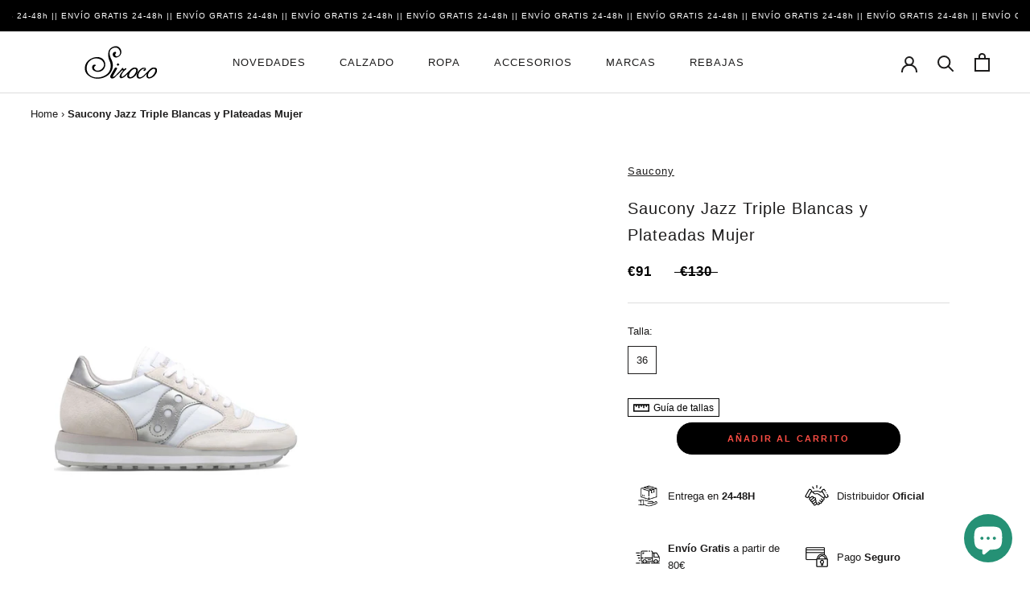

--- FILE ---
content_type: text/html; charset=utf-8
request_url: https://capitansiroco.com/products/saucony-jazz-triple-blancas-y-plateadas-mujer
body_size: 41088
content:
<!doctype html>

<html class="no-js" lang="es">
  <head>
<script>
window.KiwiSizing = window.KiwiSizing === undefined ? {} : window.KiwiSizing;
KiwiSizing.shop = "capitan-siroco.myshopify.com";


KiwiSizing.data = {
  collections: "648492286275,413704716506,416521650394,413641048282,413698425050,413642260698,416522109146,414198563034,410904723674,413704454362",
  tags: "Calzado,Mujer,O\/I22,Saucony,Zapatillas",
  product: "7873406501082",
  vendor: "Saucony",
  type: "Zapatillas",
  title: "Saucony Jazz Triple Blancas y Plateadas Mujer",
  images: ["\/\/capitansiroco.com\/cdn\/shop\/products\/39943.jpg?v=1757406965"],
  options: [{"name":"Color","position":1,"values":["BLANCO"]},{"name":"Talla","position":2,"values":["36"]}],
  variants: [{"id":51846365380931,"title":"BLANCO \/ 36","option1":"BLANCO","option2":"36","option3":null,"sku":"S60530-16.WHITE.36","requires_shipping":true,"taxable":true,"featured_image":null,"available":true,"name":"Saucony Jazz Triple Blancas y Plateadas Mujer - BLANCO \/ 36","public_title":"BLANCO \/ 36","options":["BLANCO","36"],"price":9100,"weight":0,"compare_at_price":13000,"inventory_management":"shopify","barcode":"195017539237","requires_selling_plan":false,"selling_plan_allocations":[]}],
};

</script>
    <meta charset="utf-8"> 
    <meta http-equiv="X-UA-Compatible" content="IE=edge,chrome=1">
    <meta name="viewport" content="width=device-width, initial-scale=1.0, height=device-height, minimum-scale=1.0, maximum-scale=1.0">
    <meta name="theme-color" content="">
    <meta name="keywords" content="moda mujer, moda hombre, zapatillas mujer, zapatillas hombre, lacoste zapatillas, comprar lacoste, comprar guess, comprar calvin klein, comprar north face, tienda online, comprar ropa" />
    <title>
      Saucony Jazz Triple Blancas y Plateadas Mujer S60530-16 | Comprar Online en Capitán Siroco &ndash; Capitan Siroco
    </title><meta name="description" content="≫ Comprar Saucony Jazz Triple Blancas y Plateadas Mujer en【Capitán Siroco】✈️ Envío Express Gratis ✔️ Pago seguro ✅ 14 Días Devolución"><link rel="canonical" href="https://capitansiroco.com/products/saucony-jazz-triple-blancas-y-plateadas-mujer"><link rel="shortcut icon" href="//capitansiroco.com/cdn/shop/files/WhatsApp_Image_2022-10-30_at_11.08.45_AM_96x.jpg?v=1667124952" type="image/png"><meta property="og:type" content="product">
  <meta property="og:title" content="Saucony Jazz Triple Blancas y Plateadas Mujer"><meta property="og:image" content="http://capitansiroco.com/cdn/shop/products/39943.jpg?v=1757406965">
    <meta property="og:image:secure_url" content="https://capitansiroco.com/cdn/shop/products/39943.jpg?v=1757406965">
    <meta property="og:image:width" content="1000">
    <meta property="og:image:height" content="1292"><meta property="product:price:amount" content="91,00">
  <meta property="product:price:currency" content="EUR"><meta property="og:description" content="≫ Comprar Saucony Jazz Triple Blancas y Plateadas Mujer en【Capitán Siroco】✈️ Envío Express Gratis ✔️ Pago seguro ✅ 14 Días Devolución"><meta property="og:url" content="https://capitansiroco.com/products/saucony-jazz-triple-blancas-y-plateadas-mujer">
<meta property="og:site_name" content="Capitan Siroco"><meta name="twitter:card" content="summary"><meta name="twitter:title" content="Saucony Jazz Triple Blancas y Plateadas Mujer">
  <meta name="twitter:description" content="Referencia: S60530-16">
  <meta name="twitter:image" content="https://capitansiroco.com/cdn/shop/products/39943_600x600_crop_center.jpg?v=1757406965">
    <style>
  
  

  
  
  

  :root {
    --heading-font-family : "system_ui", -apple-system, 'Segoe UI', Roboto, 'Helvetica Neue', 'Noto Sans', 'Liberation Sans', Arial, sans-serif, 'Apple Color Emoji', 'Segoe UI Emoji', 'Segoe UI Symbol', 'Noto Color Emoji';
    --heading-font-weight : 400;
    --heading-font-style  : normal;

    --text-font-family : "system_ui", -apple-system, 'Segoe UI', Roboto, 'Helvetica Neue', 'Noto Sans', 'Liberation Sans', Arial, sans-serif, 'Apple Color Emoji', 'Segoe UI Emoji', 'Segoe UI Symbol', 'Noto Color Emoji';
    --text-font-weight : 400;
    --text-font-style  : normal;

    --base-text-font-size   : 13px;
    --default-text-font-size: 14px;--background          : #ffffff;
    --background-rgb      : 255, 255, 255;
    --light-background    : #ffffff;
    --light-background-rgb: 255, 255, 255;
    --heading-color       : #1c1b1b;
    --text-color          : #1c1b1b;
    --text-color-rgb      : 28, 27, 27;
    --text-color-light    : #6a6a6a;
    --text-color-light-rgb: 106, 106, 106;
    --link-color          : #6a6a6a;
    --link-color-rgb      : 106, 106, 106;
    --border-color        : #dddddd;
    --border-color-rgb    : 221, 221, 221;

    --button-background    : #ffffff;
    --button-background-rgb: 255, 255, 255;
    --button-text-color    : #f94c43;

    --header-background       : #ffffff;
    --header-heading-color    : #1c1b1b;
    --header-light-text-color : #6a6a6a;
    --header-border-color     : #dddddd;

    --footer-background    : #ffffff;
    --footer-text-color    : #6a6a6a;
    --footer-heading-color : #1c1b1b;
    --footer-border-color  : #e9e9e9;

    --navigation-background      : #1c1b1b;
    --navigation-background-rgb  : 28, 27, 27;
    --navigation-text-color      : #ffffff;
    --navigation-text-color-light: rgba(255, 255, 255, 0.5);
    --navigation-border-color    : rgba(255, 255, 255, 0.25);

    --newsletter-popup-background     : #1c1b1b;
    --newsletter-popup-text-color     : #ffffff;
    --newsletter-popup-text-color-rgb : 255, 255, 255;

    --secondary-elements-background       : #1c1b1b;
    --secondary-elements-background-rgb   : 28, 27, 27;
    --secondary-elements-text-color       : #ffffff;
    --secondary-elements-text-color-light : rgba(255, 255, 255, 0.5);
    --secondary-elements-border-color     : rgba(255, 255, 255, 0.25);

    --product-sale-price-color    : #f94c43;
    --product-sale-price-color-rgb: 249, 76, 67;

    /* Shopify related variables */
    --payment-terms-background-color: #ffffff;

    /* Products */

    --horizontal-spacing-four-products-per-row: 60px;
        --horizontal-spacing-two-products-per-row : 60px;

    --vertical-spacing-four-products-per-row: 60px;
        --vertical-spacing-two-products-per-row : 75px;

    /* Animation */
    --drawer-transition-timing: cubic-bezier(0.645, 0.045, 0.355, 1);
    --header-base-height: 80px; /* We set a default for browsers that do not support CSS variables */

    /* Cursors */
    --cursor-zoom-in-svg    : url(//capitansiroco.com/cdn/shop/t/2/assets/cursor-zoom-in.svg?v=170532930330058140181658156224);
    --cursor-zoom-in-2x-svg : url(//capitansiroco.com/cdn/shop/t/2/assets/cursor-zoom-in-2x.svg?v=56685658183649387561658156215);
  }
</style>

<script>
  // IE11 does not have support for CSS variables, so we have to polyfill them
  if (!(((window || {}).CSS || {}).supports && window.CSS.supports('(--a: 0)'))) {
    const script = document.createElement('script');
    script.type = 'text/javascript';
    script.src = 'https://cdn.jsdelivr.net/npm/css-vars-ponyfill@2';
    script.onload = function() {
      cssVars({});
    };

    document.getElementsByTagName('head')[0].appendChild(script);
  }
</script>

    <script>window.performance && window.performance.mark && window.performance.mark('shopify.content_for_header.start');</script><meta name="facebook-domain-verification" content="iotc5l5y8mr225f6m9i3mfvbwnrg71">
<meta id="shopify-digital-wallet" name="shopify-digital-wallet" content="/65661894874/digital_wallets/dialog">
<meta name="shopify-checkout-api-token" content="91b391c9ff59600f6fb78e32be4f8f16">
<meta id="in-context-paypal-metadata" data-shop-id="65661894874" data-venmo-supported="false" data-environment="production" data-locale="es_ES" data-paypal-v4="true" data-currency="EUR">
<link rel="alternate" hreflang="x-default" href="https://capitansiroco.com/products/saucony-jazz-triple-blancas-y-plateadas-mujer">
<link rel="alternate" hreflang="es" href="https://capitansiroco.com/products/saucony-jazz-triple-blancas-y-plateadas-mujer">
<link rel="alternate" hreflang="fr-FR" href="https://capitansiroco.com/fr-fr/products/saucony-jazz-triple-blancas-y-plateadas-mujer">
<link rel="alternate" hreflang="en-AT" href="https://capitansiroco.com/en-eu/products/saucony-jazz-triple-blancas-y-plateadas-mujer">
<link rel="alternate" hreflang="en-BE" href="https://capitansiroco.com/en-eu/products/saucony-jazz-triple-blancas-y-plateadas-mujer">
<link rel="alternate" hreflang="en-CH" href="https://capitansiroco.com/en-eu/products/saucony-jazz-triple-blancas-y-plateadas-mujer">
<link rel="alternate" hreflang="en-CZ" href="https://capitansiroco.com/en-eu/products/saucony-jazz-triple-blancas-y-plateadas-mujer">
<link rel="alternate" hreflang="en-DE" href="https://capitansiroco.com/en-eu/products/saucony-jazz-triple-blancas-y-plateadas-mujer">
<link rel="alternate" hreflang="en-DK" href="https://capitansiroco.com/en-eu/products/saucony-jazz-triple-blancas-y-plateadas-mujer">
<link rel="alternate" hreflang="en-FI" href="https://capitansiroco.com/en-eu/products/saucony-jazz-triple-blancas-y-plateadas-mujer">
<link rel="alternate" hreflang="en-GB" href="https://capitansiroco.com/en-eu/products/saucony-jazz-triple-blancas-y-plateadas-mujer">
<link rel="alternate" hreflang="en-IE" href="https://capitansiroco.com/en-eu/products/saucony-jazz-triple-blancas-y-plateadas-mujer">
<link rel="alternate" hreflang="en-IT" href="https://capitansiroco.com/en-eu/products/saucony-jazz-triple-blancas-y-plateadas-mujer">
<link rel="alternate" hreflang="en-NL" href="https://capitansiroco.com/en-eu/products/saucony-jazz-triple-blancas-y-plateadas-mujer">
<link rel="alternate" hreflang="en-NO" href="https://capitansiroco.com/en-eu/products/saucony-jazz-triple-blancas-y-plateadas-mujer">
<link rel="alternate" hreflang="en-PL" href="https://capitansiroco.com/en-eu/products/saucony-jazz-triple-blancas-y-plateadas-mujer">
<link rel="alternate" hreflang="en-PT" href="https://capitansiroco.com/en-eu/products/saucony-jazz-triple-blancas-y-plateadas-mujer">
<link rel="alternate" hreflang="en-SE" href="https://capitansiroco.com/en-eu/products/saucony-jazz-triple-blancas-y-plateadas-mujer">
<link rel="alternate" hreflang="en-LU" href="https://capitansiroco.com/en-eu/products/saucony-jazz-triple-blancas-y-plateadas-mujer">
<link rel="alternate" hreflang="en-HU" href="https://capitansiroco.com/en-eu/products/saucony-jazz-triple-blancas-y-plateadas-mujer">
<link rel="alternate" hreflang="en-EE" href="https://capitansiroco.com/en-eu/products/saucony-jazz-triple-blancas-y-plateadas-mujer">
<link rel="alternate" hreflang="en-LT" href="https://capitansiroco.com/en-eu/products/saucony-jazz-triple-blancas-y-plateadas-mujer">
<link rel="alternate" hreflang="en-LV" href="https://capitansiroco.com/en-eu/products/saucony-jazz-triple-blancas-y-plateadas-mujer">
<link rel="alternate" hreflang="en-RO" href="https://capitansiroco.com/en-eu/products/saucony-jazz-triple-blancas-y-plateadas-mujer">
<link rel="alternate" hreflang="en-SI" href="https://capitansiroco.com/en-eu/products/saucony-jazz-triple-blancas-y-plateadas-mujer">
<link rel="alternate" hreflang="en-SK" href="https://capitansiroco.com/en-eu/products/saucony-jazz-triple-blancas-y-plateadas-mujer">
<link rel="alternate" hreflang="en-BG" href="https://capitansiroco.com/en-eu/products/saucony-jazz-triple-blancas-y-plateadas-mujer">
<link rel="alternate" hreflang="en-HR" href="https://capitansiroco.com/en-eu/products/saucony-jazz-triple-blancas-y-plateadas-mujer">
<link rel="alternate" hreflang="en-RS" href="https://capitansiroco.com/en-eu/products/saucony-jazz-triple-blancas-y-plateadas-mujer">
<link rel="alternate" hreflang="en-GR" href="https://capitansiroco.com/en-eu/products/saucony-jazz-triple-blancas-y-plateadas-mujer">
<link rel="alternate" hreflang="en-TR" href="https://capitansiroco.com/en-eu/products/saucony-jazz-triple-blancas-y-plateadas-mujer">
<link rel="alternate" type="application/json+oembed" href="https://capitansiroco.com/products/saucony-jazz-triple-blancas-y-plateadas-mujer.oembed">
<script async="async" src="/checkouts/internal/preloads.js?locale=es-ES"></script>
<link rel="preconnect" href="https://shop.app" crossorigin="anonymous">
<script async="async" src="https://shop.app/checkouts/internal/preloads.js?locale=es-ES&shop_id=65661894874" crossorigin="anonymous"></script>
<script id="apple-pay-shop-capabilities" type="application/json">{"shopId":65661894874,"countryCode":"ES","currencyCode":"EUR","merchantCapabilities":["supports3DS"],"merchantId":"gid:\/\/shopify\/Shop\/65661894874","merchantName":"Capitan Siroco","requiredBillingContactFields":["postalAddress","email","phone"],"requiredShippingContactFields":["postalAddress","email","phone"],"shippingType":"shipping","supportedNetworks":["visa","maestro","masterCard","amex"],"total":{"type":"pending","label":"Capitan Siroco","amount":"1.00"},"shopifyPaymentsEnabled":true,"supportsSubscriptions":true}</script>
<script id="shopify-features" type="application/json">{"accessToken":"91b391c9ff59600f6fb78e32be4f8f16","betas":["rich-media-storefront-analytics"],"domain":"capitansiroco.com","predictiveSearch":true,"shopId":65661894874,"locale":"es"}</script>
<script>var Shopify = Shopify || {};
Shopify.shop = "capitan-siroco.myshopify.com";
Shopify.locale = "es";
Shopify.currency = {"active":"EUR","rate":"1.0"};
Shopify.country = "ES";
Shopify.theme = {"name":"Capitan-Siroco\/master","id":134217892058,"schema_name":"Theme Vectoriam","schema_version":"2.0.1","theme_store_id":null,"role":"main"};
Shopify.theme.handle = "null";
Shopify.theme.style = {"id":null,"handle":null};
Shopify.cdnHost = "capitansiroco.com/cdn";
Shopify.routes = Shopify.routes || {};
Shopify.routes.root = "/";</script>
<script type="module">!function(o){(o.Shopify=o.Shopify||{}).modules=!0}(window);</script>
<script>!function(o){function n(){var o=[];function n(){o.push(Array.prototype.slice.apply(arguments))}return n.q=o,n}var t=o.Shopify=o.Shopify||{};t.loadFeatures=n(),t.autoloadFeatures=n()}(window);</script>
<script>
  window.ShopifyPay = window.ShopifyPay || {};
  window.ShopifyPay.apiHost = "shop.app\/pay";
  window.ShopifyPay.redirectState = null;
</script>
<script id="shop-js-analytics" type="application/json">{"pageType":"product"}</script>
<script defer="defer" async type="module" src="//capitansiroco.com/cdn/shopifycloud/shop-js/modules/v2/client.init-shop-cart-sync_2Gr3Q33f.es.esm.js"></script>
<script defer="defer" async type="module" src="//capitansiroco.com/cdn/shopifycloud/shop-js/modules/v2/chunk.common_noJfOIa7.esm.js"></script>
<script defer="defer" async type="module" src="//capitansiroco.com/cdn/shopifycloud/shop-js/modules/v2/chunk.modal_Deo2FJQo.esm.js"></script>
<script type="module">
  await import("//capitansiroco.com/cdn/shopifycloud/shop-js/modules/v2/client.init-shop-cart-sync_2Gr3Q33f.es.esm.js");
await import("//capitansiroco.com/cdn/shopifycloud/shop-js/modules/v2/chunk.common_noJfOIa7.esm.js");
await import("//capitansiroco.com/cdn/shopifycloud/shop-js/modules/v2/chunk.modal_Deo2FJQo.esm.js");

  window.Shopify.SignInWithShop?.initShopCartSync?.({"fedCMEnabled":true,"windoidEnabled":true});

</script>
<script>
  window.Shopify = window.Shopify || {};
  if (!window.Shopify.featureAssets) window.Shopify.featureAssets = {};
  window.Shopify.featureAssets['shop-js'] = {"shop-cart-sync":["modules/v2/client.shop-cart-sync_CLKquFP5.es.esm.js","modules/v2/chunk.common_noJfOIa7.esm.js","modules/v2/chunk.modal_Deo2FJQo.esm.js"],"init-fed-cm":["modules/v2/client.init-fed-cm_UIHl99eI.es.esm.js","modules/v2/chunk.common_noJfOIa7.esm.js","modules/v2/chunk.modal_Deo2FJQo.esm.js"],"shop-cash-offers":["modules/v2/client.shop-cash-offers_CmfU17z0.es.esm.js","modules/v2/chunk.common_noJfOIa7.esm.js","modules/v2/chunk.modal_Deo2FJQo.esm.js"],"shop-login-button":["modules/v2/client.shop-login-button_TNcmr2ON.es.esm.js","modules/v2/chunk.common_noJfOIa7.esm.js","modules/v2/chunk.modal_Deo2FJQo.esm.js"],"pay-button":["modules/v2/client.pay-button_Bev6HBFS.es.esm.js","modules/v2/chunk.common_noJfOIa7.esm.js","modules/v2/chunk.modal_Deo2FJQo.esm.js"],"shop-button":["modules/v2/client.shop-button_D1FAYBb2.es.esm.js","modules/v2/chunk.common_noJfOIa7.esm.js","modules/v2/chunk.modal_Deo2FJQo.esm.js"],"avatar":["modules/v2/client.avatar_BTnouDA3.es.esm.js"],"init-windoid":["modules/v2/client.init-windoid_DEZXpPDW.es.esm.js","modules/v2/chunk.common_noJfOIa7.esm.js","modules/v2/chunk.modal_Deo2FJQo.esm.js"],"init-shop-for-new-customer-accounts":["modules/v2/client.init-shop-for-new-customer-accounts_BplbpZyb.es.esm.js","modules/v2/client.shop-login-button_TNcmr2ON.es.esm.js","modules/v2/chunk.common_noJfOIa7.esm.js","modules/v2/chunk.modal_Deo2FJQo.esm.js"],"init-shop-email-lookup-coordinator":["modules/v2/client.init-shop-email-lookup-coordinator_HqkMc84a.es.esm.js","modules/v2/chunk.common_noJfOIa7.esm.js","modules/v2/chunk.modal_Deo2FJQo.esm.js"],"init-shop-cart-sync":["modules/v2/client.init-shop-cart-sync_2Gr3Q33f.es.esm.js","modules/v2/chunk.common_noJfOIa7.esm.js","modules/v2/chunk.modal_Deo2FJQo.esm.js"],"shop-toast-manager":["modules/v2/client.shop-toast-manager_SugAQS8a.es.esm.js","modules/v2/chunk.common_noJfOIa7.esm.js","modules/v2/chunk.modal_Deo2FJQo.esm.js"],"init-customer-accounts":["modules/v2/client.init-customer-accounts_fxIyJgvX.es.esm.js","modules/v2/client.shop-login-button_TNcmr2ON.es.esm.js","modules/v2/chunk.common_noJfOIa7.esm.js","modules/v2/chunk.modal_Deo2FJQo.esm.js"],"init-customer-accounts-sign-up":["modules/v2/client.init-customer-accounts-sign-up_DnItKKRk.es.esm.js","modules/v2/client.shop-login-button_TNcmr2ON.es.esm.js","modules/v2/chunk.common_noJfOIa7.esm.js","modules/v2/chunk.modal_Deo2FJQo.esm.js"],"shop-follow-button":["modules/v2/client.shop-follow-button_Bfwbpk3m.es.esm.js","modules/v2/chunk.common_noJfOIa7.esm.js","modules/v2/chunk.modal_Deo2FJQo.esm.js"],"checkout-modal":["modules/v2/client.checkout-modal_BA6xEtNy.es.esm.js","modules/v2/chunk.common_noJfOIa7.esm.js","modules/v2/chunk.modal_Deo2FJQo.esm.js"],"shop-login":["modules/v2/client.shop-login_D2RP8Rbe.es.esm.js","modules/v2/chunk.common_noJfOIa7.esm.js","modules/v2/chunk.modal_Deo2FJQo.esm.js"],"lead-capture":["modules/v2/client.lead-capture_Dq1M6aah.es.esm.js","modules/v2/chunk.common_noJfOIa7.esm.js","modules/v2/chunk.modal_Deo2FJQo.esm.js"],"payment-terms":["modules/v2/client.payment-terms_DYWUeaxY.es.esm.js","modules/v2/chunk.common_noJfOIa7.esm.js","modules/v2/chunk.modal_Deo2FJQo.esm.js"]};
</script>
<script>(function() {
  var isLoaded = false;
  function asyncLoad() {
    if (isLoaded) return;
    isLoaded = true;
    var urls = ["https:\/\/app.kiwisizing.com\/web\/js\/dist\/kiwiSizing\/plugin\/SizingPlugin.prod.js?v=330\u0026shop=capitan-siroco.myshopify.com","https:\/\/d2badvwg0mti9p.cloudfront.net\/script.js?shop=capitan-siroco.myshopify.com\u0026shop=capitan-siroco.myshopify.com","\/\/swymv3free-01.azureedge.net\/code\/swym-shopify.js?shop=capitan-siroco.myshopify.com","https:\/\/s3.eu-west-1.amazonaws.com\/production-klarna-il-shopify-osm\/a6c5e37d3b587ca7438f15aa90b429b47085a035\/capitan-siroco.myshopify.com-1708628669667.js?shop=capitan-siroco.myshopify.com"];
    for (var i = 0; i < urls.length; i++) {
      var s = document.createElement('script');
      s.type = 'text/javascript';
      s.async = true;
      s.src = urls[i];
      var x = document.getElementsByTagName('script')[0];
      x.parentNode.insertBefore(s, x);
    }
  };
  if(window.attachEvent) {
    window.attachEvent('onload', asyncLoad);
  } else {
    window.addEventListener('load', asyncLoad, false);
  }
})();</script>
<script id="__st">var __st={"a":65661894874,"offset":3600,"reqid":"179c4142-e459-43d1-83ff-027b172d4115-1769493967","pageurl":"capitansiroco.com\/products\/saucony-jazz-triple-blancas-y-plateadas-mujer","u":"b10c787bede2","p":"product","rtyp":"product","rid":7873406501082};</script>
<script>window.ShopifyPaypalV4VisibilityTracking = true;</script>
<script id="captcha-bootstrap">!function(){'use strict';const t='contact',e='account',n='new_comment',o=[[t,t],['blogs',n],['comments',n],[t,'customer']],c=[[e,'customer_login'],[e,'guest_login'],[e,'recover_customer_password'],[e,'create_customer']],r=t=>t.map((([t,e])=>`form[action*='/${t}']:not([data-nocaptcha='true']) input[name='form_type'][value='${e}']`)).join(','),a=t=>()=>t?[...document.querySelectorAll(t)].map((t=>t.form)):[];function s(){const t=[...o],e=r(t);return a(e)}const i='password',u='form_key',d=['recaptcha-v3-token','g-recaptcha-response','h-captcha-response',i],f=()=>{try{return window.sessionStorage}catch{return}},m='__shopify_v',_=t=>t.elements[u];function p(t,e,n=!1){try{const o=window.sessionStorage,c=JSON.parse(o.getItem(e)),{data:r}=function(t){const{data:e,action:n}=t;return t[m]||n?{data:e,action:n}:{data:t,action:n}}(c);for(const[e,n]of Object.entries(r))t.elements[e]&&(t.elements[e].value=n);n&&o.removeItem(e)}catch(o){console.error('form repopulation failed',{error:o})}}const l='form_type',E='cptcha';function T(t){t.dataset[E]=!0}const w=window,h=w.document,L='Shopify',v='ce_forms',y='captcha';let A=!1;((t,e)=>{const n=(g='f06e6c50-85a8-45c8-87d0-21a2b65856fe',I='https://cdn.shopify.com/shopifycloud/storefront-forms-hcaptcha/ce_storefront_forms_captcha_hcaptcha.v1.5.2.iife.js',D={infoText:'Protegido por hCaptcha',privacyText:'Privacidad',termsText:'Términos'},(t,e,n)=>{const o=w[L][v],c=o.bindForm;if(c)return c(t,g,e,D).then(n);var r;o.q.push([[t,g,e,D],n]),r=I,A||(h.body.append(Object.assign(h.createElement('script'),{id:'captcha-provider',async:!0,src:r})),A=!0)});var g,I,D;w[L]=w[L]||{},w[L][v]=w[L][v]||{},w[L][v].q=[],w[L][y]=w[L][y]||{},w[L][y].protect=function(t,e){n(t,void 0,e),T(t)},Object.freeze(w[L][y]),function(t,e,n,w,h,L){const[v,y,A,g]=function(t,e,n){const i=e?o:[],u=t?c:[],d=[...i,...u],f=r(d),m=r(i),_=r(d.filter((([t,e])=>n.includes(e))));return[a(f),a(m),a(_),s()]}(w,h,L),I=t=>{const e=t.target;return e instanceof HTMLFormElement?e:e&&e.form},D=t=>v().includes(t);t.addEventListener('submit',(t=>{const e=I(t);if(!e)return;const n=D(e)&&!e.dataset.hcaptchaBound&&!e.dataset.recaptchaBound,o=_(e),c=g().includes(e)&&(!o||!o.value);(n||c)&&t.preventDefault(),c&&!n&&(function(t){try{if(!f())return;!function(t){const e=f();if(!e)return;const n=_(t);if(!n)return;const o=n.value;o&&e.removeItem(o)}(t);const e=Array.from(Array(32),(()=>Math.random().toString(36)[2])).join('');!function(t,e){_(t)||t.append(Object.assign(document.createElement('input'),{type:'hidden',name:u})),t.elements[u].value=e}(t,e),function(t,e){const n=f();if(!n)return;const o=[...t.querySelectorAll(`input[type='${i}']`)].map((({name:t})=>t)),c=[...d,...o],r={};for(const[a,s]of new FormData(t).entries())c.includes(a)||(r[a]=s);n.setItem(e,JSON.stringify({[m]:1,action:t.action,data:r}))}(t,e)}catch(e){console.error('failed to persist form',e)}}(e),e.submit())}));const S=(t,e)=>{t&&!t.dataset[E]&&(n(t,e.some((e=>e===t))),T(t))};for(const o of['focusin','change'])t.addEventListener(o,(t=>{const e=I(t);D(e)&&S(e,y())}));const B=e.get('form_key'),M=e.get(l),P=B&&M;t.addEventListener('DOMContentLoaded',(()=>{const t=y();if(P)for(const e of t)e.elements[l].value===M&&p(e,B);[...new Set([...A(),...v().filter((t=>'true'===t.dataset.shopifyCaptcha))])].forEach((e=>S(e,t)))}))}(h,new URLSearchParams(w.location.search),n,t,e,['guest_login'])})(!0,!0)}();</script>
<script integrity="sha256-4kQ18oKyAcykRKYeNunJcIwy7WH5gtpwJnB7kiuLZ1E=" data-source-attribution="shopify.loadfeatures" defer="defer" src="//capitansiroco.com/cdn/shopifycloud/storefront/assets/storefront/load_feature-a0a9edcb.js" crossorigin="anonymous"></script>
<script crossorigin="anonymous" defer="defer" src="//capitansiroco.com/cdn/shopifycloud/storefront/assets/shopify_pay/storefront-65b4c6d7.js?v=20250812"></script>
<script data-source-attribution="shopify.dynamic_checkout.dynamic.init">var Shopify=Shopify||{};Shopify.PaymentButton=Shopify.PaymentButton||{isStorefrontPortableWallets:!0,init:function(){window.Shopify.PaymentButton.init=function(){};var t=document.createElement("script");t.src="https://capitansiroco.com/cdn/shopifycloud/portable-wallets/latest/portable-wallets.es.js",t.type="module",document.head.appendChild(t)}};
</script>
<script data-source-attribution="shopify.dynamic_checkout.buyer_consent">
  function portableWalletsHideBuyerConsent(e){var t=document.getElementById("shopify-buyer-consent"),n=document.getElementById("shopify-subscription-policy-button");t&&n&&(t.classList.add("hidden"),t.setAttribute("aria-hidden","true"),n.removeEventListener("click",e))}function portableWalletsShowBuyerConsent(e){var t=document.getElementById("shopify-buyer-consent"),n=document.getElementById("shopify-subscription-policy-button");t&&n&&(t.classList.remove("hidden"),t.removeAttribute("aria-hidden"),n.addEventListener("click",e))}window.Shopify?.PaymentButton&&(window.Shopify.PaymentButton.hideBuyerConsent=portableWalletsHideBuyerConsent,window.Shopify.PaymentButton.showBuyerConsent=portableWalletsShowBuyerConsent);
</script>
<script data-source-attribution="shopify.dynamic_checkout.cart.bootstrap">document.addEventListener("DOMContentLoaded",(function(){function t(){return document.querySelector("shopify-accelerated-checkout-cart, shopify-accelerated-checkout")}if(t())Shopify.PaymentButton.init();else{new MutationObserver((function(e,n){t()&&(Shopify.PaymentButton.init(),n.disconnect())})).observe(document.body,{childList:!0,subtree:!0})}}));
</script>
<link id="shopify-accelerated-checkout-styles" rel="stylesheet" media="screen" href="https://capitansiroco.com/cdn/shopifycloud/portable-wallets/latest/accelerated-checkout-backwards-compat.css" crossorigin="anonymous">
<style id="shopify-accelerated-checkout-cart">
        #shopify-buyer-consent {
  margin-top: 1em;
  display: inline-block;
  width: 100%;
}

#shopify-buyer-consent.hidden {
  display: none;
}

#shopify-subscription-policy-button {
  background: none;
  border: none;
  padding: 0;
  text-decoration: underline;
  font-size: inherit;
  cursor: pointer;
}

#shopify-subscription-policy-button::before {
  box-shadow: none;
}

      </style>

<script>window.performance && window.performance.mark && window.performance.mark('shopify.content_for_header.end');</script>

    <link rel="stylesheet" href="//capitansiroco.com/cdn/shop/t/2/assets/theme.css?v=43785046100877512931692866971">

    <script>// This allows to expose several variables to the global scope, to be used in scripts
      window.theme = {
        pageType: "product",
        moneyFormat: "€{{amount_with_comma_separator}}",
        moneyWithCurrencyFormat: "€{{amount_with_comma_separator}} EUR",
        productImageSize: "natural",
        searchMode: "product",
        showPageTransition: true,
        showElementStaggering: true,
        showImageZooming: true
      };

      window.routes = {
        rootUrl: "\/",
        rootUrlWithoutSlash: '',
        cartUrl: "\/cart",
        cartAddUrl: "\/cart\/add",
        cartChangeUrl: "\/cart\/change",
        searchUrl: "\/search",
        productRecommendationsUrl: "\/recommendations\/products"
      };

      window.languages = {
        cartAddNote: "Añadir una nota de pedido",
        cartEditNote: "Editar nota de pedido",
        productImageLoadingError: "Esta imagen no pudo ser cargada. Intente volver a cargar la página.",
        productFormAddToCart: "Añadir al carrito",
        productFormUnavailable: "No disponible",
        productFormSoldOut: "Agotado",
        shippingEstimatorOneResult: "1 opción disponible",
        shippingEstimatorMoreResults: "{{count}} opciones disponibles:",
        shippingEstimatorNoResults: "No se pudo encontrar ningún envío"
      };

      window.lazySizesConfig = {
        loadHidden: false,
        hFac: 0.5,
        expFactor: 2,
        ricTimeout: 150,
        lazyClass: 'Image--lazyLoad',
        loadingClass: 'Image--lazyLoading',
        loadedClass: 'Image--lazyLoaded'
      };

      document.documentElement.className = document.documentElement.className.replace('no-js', 'js');
      document.documentElement.style.setProperty('--window-height', window.innerHeight + 'px');

      // We do a quick detection of some features (we could use Modernizr but for so little...)
      (function() {
        document.documentElement.className += ((window.CSS && window.CSS.supports('(position: sticky) or (position: -webkit-sticky)')) ? ' supports-sticky' : ' no-supports-sticky');
        document.documentElement.className += (window.matchMedia('(-moz-touch-enabled: 1), (hover: none)')).matches ? ' no-supports-hover' : ' supports-hover';
      }());
    </script>

    <script src="//capitansiroco.com/cdn/shop/t/2/assets/lazysizes.min.js?v=174358363404432586981658156215" async></script><script src="https://polyfill-fastly.net/v3/polyfill.min.js?unknown=polyfill&features=fetch,Element.prototype.closest,Element.prototype.remove,Element.prototype.classList,Array.prototype.includes,Array.prototype.fill,Object.assign,CustomEvent,IntersectionObserver,IntersectionObserverEntry,URL" defer></script>
    <script src="//capitansiroco.com/cdn/shop/t/2/assets/libs.min.js?v=26178543184394469741658156221" defer></script>
    <script src="//capitansiroco.com/cdn/shop/t/2/assets/theme.min.js?v=55365834418760724951661339035" defer></script>
    <script src="//capitansiroco.com/cdn/shop/t/2/assets/custom.js?v=183944157590872491501658156221" defer></script>

    <script>
      (function () {
        window.onpageshow = function() {
          if (window.theme.showPageTransition) {
            var pageTransition = document.querySelector('.PageTransition');

            if (pageTransition) {
              pageTransition.style.visibility = 'visible';
              pageTransition.style.opacity = '0';
            }
          }

          // When the page is loaded from the cache, we have to reload the cart content
          document.documentElement.dispatchEvent(new CustomEvent('cart:refresh', {
            bubbles: true
          }));
        };
      })();
    </script>

    
  <script type="application/ld+json">
  {
    "@context": "http://schema.org",
    "@type": "Product",
    "offers": [{
          "@type": "Offer",
          "name": "BLANCO \/ 36",
          "availability":"https://schema.org/InStock",
          "price": 91.0,
          "priceCurrency": "EUR",
          "priceValidUntil": "2026-02-06","sku": "S60530-16.WHITE.36","url": "/products/saucony-jazz-triple-blancas-y-plateadas-mujer?variant=51846365380931"
        }
],
      "gtin12": "195017539237",
      "productId": "195017539237",
    "brand": {
      "name": "Saucony"
    },
    "name": "Saucony Jazz Triple Blancas y Plateadas Mujer",
    "description": "Referencia: S60530-16",
    "category": "Zapatillas",
    "url": "/products/saucony-jazz-triple-blancas-y-plateadas-mujer",
    "sku": "S60530-16.WHITE.36",
    "image": {
      "@type": "ImageObject",
      "url": "https://capitansiroco.com/cdn/shop/products/39943_1024x.jpg?v=1757406965",
      "image": "https://capitansiroco.com/cdn/shop/products/39943_1024x.jpg?v=1757406965",
      "name": "Saucony Jazz Triple Blancas y Plateadas Mujer",
      "width": "1024",
      "height": "1024"
    }
  }
  </script>



  <script type="application/ld+json">
  {
    "@context": "http://schema.org",
    "@type": "BreadcrumbList",
  "itemListElement": [{
      "@type": "ListItem",
      "position": 1,
      "name": "Translation missing: es.general.breadcrumb.home",
      "item": "https://capitansiroco.com"
    },{
          "@type": "ListItem",
          "position": 2,
          "name": "Saucony Jazz Triple Blancas y Plateadas Mujer",
          "item": "https://capitansiroco.com/products/saucony-jazz-triple-blancas-y-plateadas-mujer"
        }]
  }
  </script>

  <!-- BEGIN app block: shopify://apps/klaviyo-email-marketing-sms/blocks/klaviyo-onsite-embed/2632fe16-c075-4321-a88b-50b567f42507 -->












  <script async src="https://static.klaviyo.com/onsite/js/UDsLEd/klaviyo.js?company_id=UDsLEd"></script>
  <script>!function(){if(!window.klaviyo){window._klOnsite=window._klOnsite||[];try{window.klaviyo=new Proxy({},{get:function(n,i){return"push"===i?function(){var n;(n=window._klOnsite).push.apply(n,arguments)}:function(){for(var n=arguments.length,o=new Array(n),w=0;w<n;w++)o[w]=arguments[w];var t="function"==typeof o[o.length-1]?o.pop():void 0,e=new Promise((function(n){window._klOnsite.push([i].concat(o,[function(i){t&&t(i),n(i)}]))}));return e}}})}catch(n){window.klaviyo=window.klaviyo||[],window.klaviyo.push=function(){var n;(n=window._klOnsite).push.apply(n,arguments)}}}}();</script>

  
    <script id="viewed_product">
      if (item == null) {
        var _learnq = _learnq || [];

        var MetafieldReviews = null
        var MetafieldYotpoRating = null
        var MetafieldYotpoCount = null
        var MetafieldLooxRating = null
        var MetafieldLooxCount = null
        var okendoProduct = null
        var okendoProductReviewCount = null
        var okendoProductReviewAverageValue = null
        try {
          // The following fields are used for Customer Hub recently viewed in order to add reviews.
          // This information is not part of __kla_viewed. Instead, it is part of __kla_viewed_reviewed_items
          MetafieldReviews = {};
          MetafieldYotpoRating = null
          MetafieldYotpoCount = null
          MetafieldLooxRating = null
          MetafieldLooxCount = null

          okendoProduct = null
          // If the okendo metafield is not legacy, it will error, which then requires the new json formatted data
          if (okendoProduct && 'error' in okendoProduct) {
            okendoProduct = null
          }
          okendoProductReviewCount = okendoProduct ? okendoProduct.reviewCount : null
          okendoProductReviewAverageValue = okendoProduct ? okendoProduct.reviewAverageValue : null
        } catch (error) {
          console.error('Error in Klaviyo onsite reviews tracking:', error);
        }

        var item = {
          Name: "Saucony Jazz Triple Blancas y Plateadas Mujer",
          ProductID: 7873406501082,
          Categories: ["Black Friday","Calzado","Calzado Mujer","Mujer","O\/I22","Rebajas","Rebajas Calzado","Saucony","Zapatillas","Zapatillas Mujer"],
          ImageURL: "https://capitansiroco.com/cdn/shop/products/39943_grande.jpg?v=1757406965",
          URL: "https://capitansiroco.com/products/saucony-jazz-triple-blancas-y-plateadas-mujer",
          Brand: "Saucony",
          Price: "€91,00",
          Value: "91,00",
          CompareAtPrice: "€130,00"
        };
        _learnq.push(['track', 'Viewed Product', item]);
        _learnq.push(['trackViewedItem', {
          Title: item.Name,
          ItemId: item.ProductID,
          Categories: item.Categories,
          ImageUrl: item.ImageURL,
          Url: item.URL,
          Metadata: {
            Brand: item.Brand,
            Price: item.Price,
            Value: item.Value,
            CompareAtPrice: item.CompareAtPrice
          },
          metafields:{
            reviews: MetafieldReviews,
            yotpo:{
              rating: MetafieldYotpoRating,
              count: MetafieldYotpoCount,
            },
            loox:{
              rating: MetafieldLooxRating,
              count: MetafieldLooxCount,
            },
            okendo: {
              rating: okendoProductReviewAverageValue,
              count: okendoProductReviewCount,
            }
          }
        }]);
      }
    </script>
  




  <script>
    window.klaviyoReviewsProductDesignMode = false
  </script>







<!-- END app block --><script src="https://cdn.shopify.com/extensions/e8878072-2f6b-4e89-8082-94b04320908d/inbox-1254/assets/inbox-chat-loader.js" type="text/javascript" defer="defer"></script>
<script src="https://cdn.shopify.com/extensions/019b97b0-6350-7631-8123-95494b086580/socialwidget-instafeed-78/assets/social-widget.min.js" type="text/javascript" defer="defer"></script>
<link href="https://monorail-edge.shopifysvc.com" rel="dns-prefetch">
<script>(function(){if ("sendBeacon" in navigator && "performance" in window) {try {var session_token_from_headers = performance.getEntriesByType('navigation')[0].serverTiming.find(x => x.name == '_s').description;} catch {var session_token_from_headers = undefined;}var session_cookie_matches = document.cookie.match(/_shopify_s=([^;]*)/);var session_token_from_cookie = session_cookie_matches && session_cookie_matches.length === 2 ? session_cookie_matches[1] : "";var session_token = session_token_from_headers || session_token_from_cookie || "";function handle_abandonment_event(e) {var entries = performance.getEntries().filter(function(entry) {return /monorail-edge.shopifysvc.com/.test(entry.name);});if (!window.abandonment_tracked && entries.length === 0) {window.abandonment_tracked = true;var currentMs = Date.now();var navigation_start = performance.timing.navigationStart;var payload = {shop_id: 65661894874,url: window.location.href,navigation_start,duration: currentMs - navigation_start,session_token,page_type: "product"};window.navigator.sendBeacon("https://monorail-edge.shopifysvc.com/v1/produce", JSON.stringify({schema_id: "online_store_buyer_site_abandonment/1.1",payload: payload,metadata: {event_created_at_ms: currentMs,event_sent_at_ms: currentMs}}));}}window.addEventListener('pagehide', handle_abandonment_event);}}());</script>
<script id="web-pixels-manager-setup">(function e(e,d,r,n,o){if(void 0===o&&(o={}),!Boolean(null===(a=null===(i=window.Shopify)||void 0===i?void 0:i.analytics)||void 0===a?void 0:a.replayQueue)){var i,a;window.Shopify=window.Shopify||{};var t=window.Shopify;t.analytics=t.analytics||{};var s=t.analytics;s.replayQueue=[],s.publish=function(e,d,r){return s.replayQueue.push([e,d,r]),!0};try{self.performance.mark("wpm:start")}catch(e){}var l=function(){var e={modern:/Edge?\/(1{2}[4-9]|1[2-9]\d|[2-9]\d{2}|\d{4,})\.\d+(\.\d+|)|Firefox\/(1{2}[4-9]|1[2-9]\d|[2-9]\d{2}|\d{4,})\.\d+(\.\d+|)|Chrom(ium|e)\/(9{2}|\d{3,})\.\d+(\.\d+|)|(Maci|X1{2}).+ Version\/(15\.\d+|(1[6-9]|[2-9]\d|\d{3,})\.\d+)([,.]\d+|)( \(\w+\)|)( Mobile\/\w+|) Safari\/|Chrome.+OPR\/(9{2}|\d{3,})\.\d+\.\d+|(CPU[ +]OS|iPhone[ +]OS|CPU[ +]iPhone|CPU IPhone OS|CPU iPad OS)[ +]+(15[._]\d+|(1[6-9]|[2-9]\d|\d{3,})[._]\d+)([._]\d+|)|Android:?[ /-](13[3-9]|1[4-9]\d|[2-9]\d{2}|\d{4,})(\.\d+|)(\.\d+|)|Android.+Firefox\/(13[5-9]|1[4-9]\d|[2-9]\d{2}|\d{4,})\.\d+(\.\d+|)|Android.+Chrom(ium|e)\/(13[3-9]|1[4-9]\d|[2-9]\d{2}|\d{4,})\.\d+(\.\d+|)|SamsungBrowser\/([2-9]\d|\d{3,})\.\d+/,legacy:/Edge?\/(1[6-9]|[2-9]\d|\d{3,})\.\d+(\.\d+|)|Firefox\/(5[4-9]|[6-9]\d|\d{3,})\.\d+(\.\d+|)|Chrom(ium|e)\/(5[1-9]|[6-9]\d|\d{3,})\.\d+(\.\d+|)([\d.]+$|.*Safari\/(?![\d.]+ Edge\/[\d.]+$))|(Maci|X1{2}).+ Version\/(10\.\d+|(1[1-9]|[2-9]\d|\d{3,})\.\d+)([,.]\d+|)( \(\w+\)|)( Mobile\/\w+|) Safari\/|Chrome.+OPR\/(3[89]|[4-9]\d|\d{3,})\.\d+\.\d+|(CPU[ +]OS|iPhone[ +]OS|CPU[ +]iPhone|CPU IPhone OS|CPU iPad OS)[ +]+(10[._]\d+|(1[1-9]|[2-9]\d|\d{3,})[._]\d+)([._]\d+|)|Android:?[ /-](13[3-9]|1[4-9]\d|[2-9]\d{2}|\d{4,})(\.\d+|)(\.\d+|)|Mobile Safari.+OPR\/([89]\d|\d{3,})\.\d+\.\d+|Android.+Firefox\/(13[5-9]|1[4-9]\d|[2-9]\d{2}|\d{4,})\.\d+(\.\d+|)|Android.+Chrom(ium|e)\/(13[3-9]|1[4-9]\d|[2-9]\d{2}|\d{4,})\.\d+(\.\d+|)|Android.+(UC? ?Browser|UCWEB|U3)[ /]?(15\.([5-9]|\d{2,})|(1[6-9]|[2-9]\d|\d{3,})\.\d+)\.\d+|SamsungBrowser\/(5\.\d+|([6-9]|\d{2,})\.\d+)|Android.+MQ{2}Browser\/(14(\.(9|\d{2,})|)|(1[5-9]|[2-9]\d|\d{3,})(\.\d+|))(\.\d+|)|K[Aa][Ii]OS\/(3\.\d+|([4-9]|\d{2,})\.\d+)(\.\d+|)/},d=e.modern,r=e.legacy,n=navigator.userAgent;return n.match(d)?"modern":n.match(r)?"legacy":"unknown"}(),u="modern"===l?"modern":"legacy",c=(null!=n?n:{modern:"",legacy:""})[u],f=function(e){return[e.baseUrl,"/wpm","/b",e.hashVersion,"modern"===e.buildTarget?"m":"l",".js"].join("")}({baseUrl:d,hashVersion:r,buildTarget:u}),m=function(e){var d=e.version,r=e.bundleTarget,n=e.surface,o=e.pageUrl,i=e.monorailEndpoint;return{emit:function(e){var a=e.status,t=e.errorMsg,s=(new Date).getTime(),l=JSON.stringify({metadata:{event_sent_at_ms:s},events:[{schema_id:"web_pixels_manager_load/3.1",payload:{version:d,bundle_target:r,page_url:o,status:a,surface:n,error_msg:t},metadata:{event_created_at_ms:s}}]});if(!i)return console&&console.warn&&console.warn("[Web Pixels Manager] No Monorail endpoint provided, skipping logging."),!1;try{return self.navigator.sendBeacon.bind(self.navigator)(i,l)}catch(e){}var u=new XMLHttpRequest;try{return u.open("POST",i,!0),u.setRequestHeader("Content-Type","text/plain"),u.send(l),!0}catch(e){return console&&console.warn&&console.warn("[Web Pixels Manager] Got an unhandled error while logging to Monorail."),!1}}}}({version:r,bundleTarget:l,surface:e.surface,pageUrl:self.location.href,monorailEndpoint:e.monorailEndpoint});try{o.browserTarget=l,function(e){var d=e.src,r=e.async,n=void 0===r||r,o=e.onload,i=e.onerror,a=e.sri,t=e.scriptDataAttributes,s=void 0===t?{}:t,l=document.createElement("script"),u=document.querySelector("head"),c=document.querySelector("body");if(l.async=n,l.src=d,a&&(l.integrity=a,l.crossOrigin="anonymous"),s)for(var f in s)if(Object.prototype.hasOwnProperty.call(s,f))try{l.dataset[f]=s[f]}catch(e){}if(o&&l.addEventListener("load",o),i&&l.addEventListener("error",i),u)u.appendChild(l);else{if(!c)throw new Error("Did not find a head or body element to append the script");c.appendChild(l)}}({src:f,async:!0,onload:function(){if(!function(){var e,d;return Boolean(null===(d=null===(e=window.Shopify)||void 0===e?void 0:e.analytics)||void 0===d?void 0:d.initialized)}()){var d=window.webPixelsManager.init(e)||void 0;if(d){var r=window.Shopify.analytics;r.replayQueue.forEach((function(e){var r=e[0],n=e[1],o=e[2];d.publishCustomEvent(r,n,o)})),r.replayQueue=[],r.publish=d.publishCustomEvent,r.visitor=d.visitor,r.initialized=!0}}},onerror:function(){return m.emit({status:"failed",errorMsg:"".concat(f," has failed to load")})},sri:function(e){var d=/^sha384-[A-Za-z0-9+/=]+$/;return"string"==typeof e&&d.test(e)}(c)?c:"",scriptDataAttributes:o}),m.emit({status:"loading"})}catch(e){m.emit({status:"failed",errorMsg:(null==e?void 0:e.message)||"Unknown error"})}}})({shopId: 65661894874,storefrontBaseUrl: "https://capitansiroco.com",extensionsBaseUrl: "https://extensions.shopifycdn.com/cdn/shopifycloud/web-pixels-manager",monorailEndpoint: "https://monorail-edge.shopifysvc.com/unstable/produce_batch",surface: "storefront-renderer",enabledBetaFlags: ["2dca8a86"],webPixelsConfigList: [{"id":"2606334275","configuration":"{\"accountID\":\"UDsLEd\",\"webPixelConfig\":\"eyJlbmFibGVBZGRlZFRvQ2FydEV2ZW50cyI6IHRydWV9\"}","eventPayloadVersion":"v1","runtimeContext":"STRICT","scriptVersion":"524f6c1ee37bacdca7657a665bdca589","type":"APP","apiClientId":123074,"privacyPurposes":["ANALYTICS","MARKETING"],"dataSharingAdjustments":{"protectedCustomerApprovalScopes":["read_customer_address","read_customer_email","read_customer_name","read_customer_personal_data","read_customer_phone"]}},{"id":"937132355","configuration":"{\"config\":\"{\\\"pixel_id\\\":\\\"G-N26ZFMDR0X\\\",\\\"gtag_events\\\":[{\\\"type\\\":\\\"purchase\\\",\\\"action_label\\\":\\\"G-N26ZFMDR0X\\\"},{\\\"type\\\":\\\"page_view\\\",\\\"action_label\\\":\\\"G-N26ZFMDR0X\\\"},{\\\"type\\\":\\\"view_item\\\",\\\"action_label\\\":\\\"G-N26ZFMDR0X\\\"},{\\\"type\\\":\\\"search\\\",\\\"action_label\\\":\\\"G-N26ZFMDR0X\\\"},{\\\"type\\\":\\\"add_to_cart\\\",\\\"action_label\\\":\\\"G-N26ZFMDR0X\\\"},{\\\"type\\\":\\\"begin_checkout\\\",\\\"action_label\\\":\\\"G-N26ZFMDR0X\\\"},{\\\"type\\\":\\\"add_payment_info\\\",\\\"action_label\\\":\\\"G-N26ZFMDR0X\\\"}],\\\"enable_monitoring_mode\\\":false}\"}","eventPayloadVersion":"v1","runtimeContext":"OPEN","scriptVersion":"b2a88bafab3e21179ed38636efcd8a93","type":"APP","apiClientId":1780363,"privacyPurposes":[],"dataSharingAdjustments":{"protectedCustomerApprovalScopes":["read_customer_address","read_customer_email","read_customer_name","read_customer_personal_data","read_customer_phone"]}},{"id":"414843203","configuration":"{\"pixel_id\":\"785737308699981\",\"pixel_type\":\"facebook_pixel\",\"metaapp_system_user_token\":\"-\"}","eventPayloadVersion":"v1","runtimeContext":"OPEN","scriptVersion":"ca16bc87fe92b6042fbaa3acc2fbdaa6","type":"APP","apiClientId":2329312,"privacyPurposes":["ANALYTICS","MARKETING","SALE_OF_DATA"],"dataSharingAdjustments":{"protectedCustomerApprovalScopes":["read_customer_address","read_customer_email","read_customer_name","read_customer_personal_data","read_customer_phone"]}},{"id":"shopify-app-pixel","configuration":"{}","eventPayloadVersion":"v1","runtimeContext":"STRICT","scriptVersion":"0450","apiClientId":"shopify-pixel","type":"APP","privacyPurposes":["ANALYTICS","MARKETING"]},{"id":"shopify-custom-pixel","eventPayloadVersion":"v1","runtimeContext":"LAX","scriptVersion":"0450","apiClientId":"shopify-pixel","type":"CUSTOM","privacyPurposes":["ANALYTICS","MARKETING"]}],isMerchantRequest: false,initData: {"shop":{"name":"Capitan Siroco","paymentSettings":{"currencyCode":"EUR"},"myshopifyDomain":"capitan-siroco.myshopify.com","countryCode":"ES","storefrontUrl":"https:\/\/capitansiroco.com"},"customer":null,"cart":null,"checkout":null,"productVariants":[{"price":{"amount":91.0,"currencyCode":"EUR"},"product":{"title":"Saucony Jazz Triple Blancas y Plateadas Mujer","vendor":"Saucony","id":"7873406501082","untranslatedTitle":"Saucony Jazz Triple Blancas y Plateadas Mujer","url":"\/products\/saucony-jazz-triple-blancas-y-plateadas-mujer","type":"Zapatillas"},"id":"51846365380931","image":{"src":"\/\/capitansiroco.com\/cdn\/shop\/products\/39943.jpg?v=1757406965"},"sku":"S60530-16.WHITE.36","title":"BLANCO \/ 36","untranslatedTitle":"BLANCO \/ 36"}],"purchasingCompany":null},},"https://capitansiroco.com/cdn","fcfee988w5aeb613cpc8e4bc33m6693e112",{"modern":"","legacy":""},{"shopId":"65661894874","storefrontBaseUrl":"https:\/\/capitansiroco.com","extensionBaseUrl":"https:\/\/extensions.shopifycdn.com\/cdn\/shopifycloud\/web-pixels-manager","surface":"storefront-renderer","enabledBetaFlags":"[\"2dca8a86\"]","isMerchantRequest":"false","hashVersion":"fcfee988w5aeb613cpc8e4bc33m6693e112","publish":"custom","events":"[[\"page_viewed\",{}],[\"product_viewed\",{\"productVariant\":{\"price\":{\"amount\":91.0,\"currencyCode\":\"EUR\"},\"product\":{\"title\":\"Saucony Jazz Triple Blancas y Plateadas Mujer\",\"vendor\":\"Saucony\",\"id\":\"7873406501082\",\"untranslatedTitle\":\"Saucony Jazz Triple Blancas y Plateadas Mujer\",\"url\":\"\/products\/saucony-jazz-triple-blancas-y-plateadas-mujer\",\"type\":\"Zapatillas\"},\"id\":\"51846365380931\",\"image\":{\"src\":\"\/\/capitansiroco.com\/cdn\/shop\/products\/39943.jpg?v=1757406965\"},\"sku\":\"S60530-16.WHITE.36\",\"title\":\"BLANCO \/ 36\",\"untranslatedTitle\":\"BLANCO \/ 36\"}}]]"});</script><script>
  window.ShopifyAnalytics = window.ShopifyAnalytics || {};
  window.ShopifyAnalytics.meta = window.ShopifyAnalytics.meta || {};
  window.ShopifyAnalytics.meta.currency = 'EUR';
  var meta = {"product":{"id":7873406501082,"gid":"gid:\/\/shopify\/Product\/7873406501082","vendor":"Saucony","type":"Zapatillas","handle":"saucony-jazz-triple-blancas-y-plateadas-mujer","variants":[{"id":51846365380931,"price":9100,"name":"Saucony Jazz Triple Blancas y Plateadas Mujer - BLANCO \/ 36","public_title":"BLANCO \/ 36","sku":"S60530-16.WHITE.36"}],"remote":false},"page":{"pageType":"product","resourceType":"product","resourceId":7873406501082,"requestId":"179c4142-e459-43d1-83ff-027b172d4115-1769493967"}};
  for (var attr in meta) {
    window.ShopifyAnalytics.meta[attr] = meta[attr];
  }
</script>
<script class="analytics">
  (function () {
    var customDocumentWrite = function(content) {
      var jquery = null;

      if (window.jQuery) {
        jquery = window.jQuery;
      } else if (window.Checkout && window.Checkout.$) {
        jquery = window.Checkout.$;
      }

      if (jquery) {
        jquery('body').append(content);
      }
    };

    var hasLoggedConversion = function(token) {
      if (token) {
        return document.cookie.indexOf('loggedConversion=' + token) !== -1;
      }
      return false;
    }

    var setCookieIfConversion = function(token) {
      if (token) {
        var twoMonthsFromNow = new Date(Date.now());
        twoMonthsFromNow.setMonth(twoMonthsFromNow.getMonth() + 2);

        document.cookie = 'loggedConversion=' + token + '; expires=' + twoMonthsFromNow;
      }
    }

    var trekkie = window.ShopifyAnalytics.lib = window.trekkie = window.trekkie || [];
    if (trekkie.integrations) {
      return;
    }
    trekkie.methods = [
      'identify',
      'page',
      'ready',
      'track',
      'trackForm',
      'trackLink'
    ];
    trekkie.factory = function(method) {
      return function() {
        var args = Array.prototype.slice.call(arguments);
        args.unshift(method);
        trekkie.push(args);
        return trekkie;
      };
    };
    for (var i = 0; i < trekkie.methods.length; i++) {
      var key = trekkie.methods[i];
      trekkie[key] = trekkie.factory(key);
    }
    trekkie.load = function(config) {
      trekkie.config = config || {};
      trekkie.config.initialDocumentCookie = document.cookie;
      var first = document.getElementsByTagName('script')[0];
      var script = document.createElement('script');
      script.type = 'text/javascript';
      script.onerror = function(e) {
        var scriptFallback = document.createElement('script');
        scriptFallback.type = 'text/javascript';
        scriptFallback.onerror = function(error) {
                var Monorail = {
      produce: function produce(monorailDomain, schemaId, payload) {
        var currentMs = new Date().getTime();
        var event = {
          schema_id: schemaId,
          payload: payload,
          metadata: {
            event_created_at_ms: currentMs,
            event_sent_at_ms: currentMs
          }
        };
        return Monorail.sendRequest("https://" + monorailDomain + "/v1/produce", JSON.stringify(event));
      },
      sendRequest: function sendRequest(endpointUrl, payload) {
        // Try the sendBeacon API
        if (window && window.navigator && typeof window.navigator.sendBeacon === 'function' && typeof window.Blob === 'function' && !Monorail.isIos12()) {
          var blobData = new window.Blob([payload], {
            type: 'text/plain'
          });

          if (window.navigator.sendBeacon(endpointUrl, blobData)) {
            return true;
          } // sendBeacon was not successful

        } // XHR beacon

        var xhr = new XMLHttpRequest();

        try {
          xhr.open('POST', endpointUrl);
          xhr.setRequestHeader('Content-Type', 'text/plain');
          xhr.send(payload);
        } catch (e) {
          console.log(e);
        }

        return false;
      },
      isIos12: function isIos12() {
        return window.navigator.userAgent.lastIndexOf('iPhone; CPU iPhone OS 12_') !== -1 || window.navigator.userAgent.lastIndexOf('iPad; CPU OS 12_') !== -1;
      }
    };
    Monorail.produce('monorail-edge.shopifysvc.com',
      'trekkie_storefront_load_errors/1.1',
      {shop_id: 65661894874,
      theme_id: 134217892058,
      app_name: "storefront",
      context_url: window.location.href,
      source_url: "//capitansiroco.com/cdn/s/trekkie.storefront.a804e9514e4efded663580eddd6991fcc12b5451.min.js"});

        };
        scriptFallback.async = true;
        scriptFallback.src = '//capitansiroco.com/cdn/s/trekkie.storefront.a804e9514e4efded663580eddd6991fcc12b5451.min.js';
        first.parentNode.insertBefore(scriptFallback, first);
      };
      script.async = true;
      script.src = '//capitansiroco.com/cdn/s/trekkie.storefront.a804e9514e4efded663580eddd6991fcc12b5451.min.js';
      first.parentNode.insertBefore(script, first);
    };
    trekkie.load(
      {"Trekkie":{"appName":"storefront","development":false,"defaultAttributes":{"shopId":65661894874,"isMerchantRequest":null,"themeId":134217892058,"themeCityHash":"14538523573815834060","contentLanguage":"es","currency":"EUR","eventMetadataId":"7518b8f2-73a0-4f89-b210-874a89182be0"},"isServerSideCookieWritingEnabled":true,"monorailRegion":"shop_domain","enabledBetaFlags":["65f19447"]},"Session Attribution":{},"S2S":{"facebookCapiEnabled":true,"source":"trekkie-storefront-renderer","apiClientId":580111}}
    );

    var loaded = false;
    trekkie.ready(function() {
      if (loaded) return;
      loaded = true;

      window.ShopifyAnalytics.lib = window.trekkie;

      var originalDocumentWrite = document.write;
      document.write = customDocumentWrite;
      try { window.ShopifyAnalytics.merchantGoogleAnalytics.call(this); } catch(error) {};
      document.write = originalDocumentWrite;

      window.ShopifyAnalytics.lib.page(null,{"pageType":"product","resourceType":"product","resourceId":7873406501082,"requestId":"179c4142-e459-43d1-83ff-027b172d4115-1769493967","shopifyEmitted":true});

      var match = window.location.pathname.match(/checkouts\/(.+)\/(thank_you|post_purchase)/)
      var token = match? match[1]: undefined;
      if (!hasLoggedConversion(token)) {
        setCookieIfConversion(token);
        window.ShopifyAnalytics.lib.track("Viewed Product",{"currency":"EUR","variantId":51846365380931,"productId":7873406501082,"productGid":"gid:\/\/shopify\/Product\/7873406501082","name":"Saucony Jazz Triple Blancas y Plateadas Mujer - BLANCO \/ 36","price":"91.00","sku":"S60530-16.WHITE.36","brand":"Saucony","variant":"BLANCO \/ 36","category":"Zapatillas","nonInteraction":true,"remote":false},undefined,undefined,{"shopifyEmitted":true});
      window.ShopifyAnalytics.lib.track("monorail:\/\/trekkie_storefront_viewed_product\/1.1",{"currency":"EUR","variantId":51846365380931,"productId":7873406501082,"productGid":"gid:\/\/shopify\/Product\/7873406501082","name":"Saucony Jazz Triple Blancas y Plateadas Mujer - BLANCO \/ 36","price":"91.00","sku":"S60530-16.WHITE.36","brand":"Saucony","variant":"BLANCO \/ 36","category":"Zapatillas","nonInteraction":true,"remote":false,"referer":"https:\/\/capitansiroco.com\/products\/saucony-jazz-triple-blancas-y-plateadas-mujer"});
      }
    });


        var eventsListenerScript = document.createElement('script');
        eventsListenerScript.async = true;
        eventsListenerScript.src = "//capitansiroco.com/cdn/shopifycloud/storefront/assets/shop_events_listener-3da45d37.js";
        document.getElementsByTagName('head')[0].appendChild(eventsListenerScript);

})();</script>
  <script>
  if (!window.ga || (window.ga && typeof window.ga !== 'function')) {
    window.ga = function ga() {
      (window.ga.q = window.ga.q || []).push(arguments);
      if (window.Shopify && window.Shopify.analytics && typeof window.Shopify.analytics.publish === 'function') {
        window.Shopify.analytics.publish("ga_stub_called", {}, {sendTo: "google_osp_migration"});
      }
      console.error("Shopify's Google Analytics stub called with:", Array.from(arguments), "\nSee https://help.shopify.com/manual/promoting-marketing/pixels/pixel-migration#google for more information.");
    };
    if (window.Shopify && window.Shopify.analytics && typeof window.Shopify.analytics.publish === 'function') {
      window.Shopify.analytics.publish("ga_stub_initialized", {}, {sendTo: "google_osp_migration"});
    }
  }
</script>
<script
  defer
  src="https://capitansiroco.com/cdn/shopifycloud/perf-kit/shopify-perf-kit-3.0.4.min.js"
  data-application="storefront-renderer"
  data-shop-id="65661894874"
  data-render-region="gcp-us-east1"
  data-page-type="product"
  data-theme-instance-id="134217892058"
  data-theme-name="Theme Vectoriam"
  data-theme-version="2.0.1"
  data-monorail-region="shop_domain"
  data-resource-timing-sampling-rate="10"
  data-shs="true"
  data-shs-beacon="true"
  data-shs-export-with-fetch="true"
  data-shs-logs-sample-rate="1"
  data-shs-beacon-endpoint="https://capitansiroco.com/api/collect"
></script>
</head><body class="vector features--heading-normal features--show-page-transition features--show-button-transition features--show-image-zooming features--show-element-staggering  template-product">
    <a class="PageSkipLink u-visually-hidden" href="#main">Saltar al contenido</a>
    <span class="LoadingBar"></span>
    <div class="PageOverlay"></div><div class="PageTransition"></div><div id="shopify-section-popup" class="shopify-section"></div>
    <div id="shopify-section-sidebar-menu" class="shopify-section"><section id="sidebar-menu" class="SidebarMenu Drawer Drawer--small Drawer--fromLeft" aria-hidden="true" data-section-id="sidebar-menu" data-section-type="sidebar-menu">
    <header class="Drawer__Header" data-drawer-animated-left>
      <button class="Drawer__Close Icon-Wrapper--clickable" data-action="close-drawer" data-drawer-id="sidebar-menu" aria-label="Cerrar "><svg class="Icon Icon--close" role="presentation" viewBox="0 0 16 14">
      <path d="M15 0L1 14m14 0L1 0" stroke="currentColor" fill="none" fill-rule="evenodd"></path>
    </svg></button>
    </header>

    <div class="Drawer__Content">
      <div class="Drawer__Main" data-drawer-animated-left data-scrollable>
        <div class="Drawer__Container">
          <nav class="SidebarMenu__Nav SidebarMenu__Nav--primary" aria-label="Barra navegación lateral"><div class="Collapsible"><a href="https://capitansiroco.com/collections/best-seller" class="Collapsible__Button Heading Link Link--primary u-h6">BEST SELLER</a></div><div class="Collapsible"><button class="Collapsible__Button Heading u-h6" data-action="toggle-collapsible" aria-expanded="false">NOVEDADES<span class="Collapsible__Plus"></span>
                  </button>

                  <div class="Collapsible__Inner">
                    <div class="Collapsible__Content"><div class="Collapsible"><a href="https://capitansiroco.com/collections/novedades" class="Collapsible__Button Heading Text--subdued Link Link--primary u-h7">VER TODO</a></div><div class="Collapsible"><a href="https://capitansiroco.com/collections/novedades-calzado" class="Collapsible__Button Heading Text--subdued Link Link--primary u-h7">NOVEDADES CALZADO</a></div><div class="Collapsible"><a href="https://capitansiroco.com/collections/novedades-ropa" class="Collapsible__Button Heading Text--subdued Link Link--primary u-h7">NOVEDADES ROPA</a></div></div>
                  </div></div><div class="Collapsible"><button class="Collapsible__Button Heading u-h6" data-action="toggle-collapsible" aria-expanded="false">CALZADO HOMBRE<span class="Collapsible__Plus"></span>
                  </button>

                  <div class="Collapsible__Inner">
                    <div class="Collapsible__Content"><div class="Collapsible"><a href="https://capitansiroco.com/collections/calzado-hombre" class="Collapsible__Button Heading Text--subdued Link Link--primary u-h7">VER TODO</a></div><div class="Collapsible"><a href="https://capitansiroco.com/collections/zapatillas-hombre" class="Collapsible__Button Heading Text--subdued Link Link--primary u-h7">ZAPATILLAS HOMBRE</a></div></div>
                  </div></div><div class="Collapsible"><button class="Collapsible__Button Heading u-h6" data-action="toggle-collapsible" aria-expanded="false">CALZADO MUJER<span class="Collapsible__Plus"></span>
                  </button>

                  <div class="Collapsible__Inner">
                    <div class="Collapsible__Content"><div class="Collapsible"><a href="https://capitansiroco.com/collections/calzado-mujer" class="Collapsible__Button Heading Text--subdued Link Link--primary u-h7">VER TODO</a></div><div class="Collapsible"><a href="https://capitansiroco.com/collections/zapatillas-mujer" class="Collapsible__Button Heading Text--subdued Link Link--primary u-h7">ZAPATILLAS MUJER</a></div></div>
                  </div></div><div class="Collapsible"><button class="Collapsible__Button Heading u-h6" data-action="toggle-collapsible" aria-expanded="false">ROPA<span class="Collapsible__Plus"></span>
                  </button>

                  <div class="Collapsible__Inner">
                    <div class="Collapsible__Content"><div class="Collapsible"><a href="https://capitansiroco.com/collections/ropa-hombre" class="Collapsible__Button Heading Text--subdued Link Link--primary u-h7">ROPA HOMBRE</a></div><div class="Collapsible"><a href="https://capitansiroco.com/collections/ropa-mujer" class="Collapsible__Button Heading Text--subdued Link Link--primary u-h7">ROPA MUJER</a></div></div>
                  </div></div><div class="Collapsible"><a href="/pages/marcas" class="Collapsible__Button Heading Link Link--primary u-h6">MARCAS</a></div><div class="Collapsible"><button class="Collapsible__Button Heading u-h6" data-action="toggle-collapsible" aria-expanded="false">REBAJAS<span class="Collapsible__Plus"></span>
                  </button>

                  <div class="Collapsible__Inner">
                    <div class="Collapsible__Content"><div class="Collapsible"><a href="/collections/rebajas" class="Collapsible__Button Heading Text--subdued Link Link--primary u-h7">VER TODO</a></div><div class="Collapsible"><a href="/collections/rebajas-calzado" class="Collapsible__Button Heading Text--subdued Link Link--primary u-h7">REBAJAS CALZADO</a></div><div class="Collapsible"><a href="/collections/rebajas-ropa" class="Collapsible__Button Heading Text--subdued Link Link--primary u-h7">REBAJAS ROPA</a></div></div>
                  </div></div></nav><nav class="SidebarMenu__Nav SidebarMenu__Nav--secondary">
            <ul class="Linklist Linklist--spacingLoose"><li class="Linklist__Item">
                  <a href="/account" class="Text--subdued Link Link--primary">Cuenta</a>
                </li></ul>
          </nav>
        </div>
      </div></div>
</section>

</div>
<div id="sidebar-cart" class="Drawer Drawer--fromRight" aria-hidden="true" data-section-id="cart" data-section-type="cart" data-section-settings='{
  "type": "drawer",
  "itemCount": 0,
  "drawer": true,
  "hasShippingEstimator": false
}'>
  <div class="Drawer__Header Drawer__Header--bordered Drawer__Container">
      <span class="Drawer__Title Heading u-h4">Carrito</span>

      <button class="Drawer__Close Icon-Wrapper--clickable" data-action="close-drawer" data-drawer-id="sidebar-cart" aria-label="Cerrar carrito"><svg class="Icon Icon--close" role="presentation" viewBox="0 0 16 14">
      <path d="M15 0L1 14m14 0L1 0" stroke="currentColor" fill="none" fill-rule="evenodd"></path>
    </svg></button>
  </div>

  <form class="Cart Drawer__Content" action="/cart" method="POST" novalidate>
    <div class="Drawer__Main" data-scrollable><div class="Cart__ShippingNotice Text--subdued">
          <div class="Drawer__Container"><p>Gaste <span>€80</span> más y obtenga envío gratis.</p></div>
        </div><p class="Cart__Empty Heading u-h5">Su carrito está vacío</p></div></form>
</div>
<div class="PageContainer">
      <div id="shopify-section-announcement" class="shopify-section"><section id="section-announcement" data-section-id="announcement" data-section-type="announcement-bar">
      <div class="AnnouncementBar">
        <div class="AnnouncementBar__Wrapper"><div class="Announment_Animate AnnouncementBar__Content Heading">
          <div>
            <span>| ENVÍO GRATIS 24-48h || ENVÍO GRATIS 24-48h || ENVÍO GRATIS 24-48h || ENVÍO GRATIS 24-48h || ENVÍO GRATIS 24-48h || ENVÍO GRATIS 24-48h || ENVÍO GRATIS 24-48h || ENVÍO GRATIS 24-48h || ENVÍO GRATIS 24-48h || ENVÍO GRATIS 24-48h || ENVÍO GRATIS 24-48h || ENVÍO GRATIS 24-48h || ENVÍO GRATIS 24-48h || ENVÍO GRATIS 24-48h || ENVÍO GRATIS 24-48h || ENVÍO GRATIS 24-48h || ENVÍO GRATIS 24-48h || ENVÍO GRATIS 24-48h || ENVÍO GRATIS 24-48h || ENVÍO GRATIS 24-48h || ENVÍO GRATIS 24-48h || ENVÍO GRATIS 24-48h || ENVÍO GRATIS 24-48h || ENVÍO GRATIS 24-48h |</span>
          </div>
        </div></div>
      </div>
    </section>

    <style>
      #section-announcement {
        background: #000000;
        color: #ffffff;
      }
    </style>

    <script>
      document.documentElement.style.setProperty('--announcement-bar-height', document.getElementById('shopify-section-announcement').offsetHeight + 'px');
    </script></div>
      <div id="shopify-section-header" class="shopify-section shopify-section--header"><div id="Search" class="Search" aria-hidden="true">
  <div class="Search__Inner">
    <div class="Search__SearchBar">
      <form action="/search" name="GET" role="search" class="Search__Form">
        <div class="Search__InputIconWrapper">
          <span class="hidden-tablet-and-up"><svg class="Icon Icon--search" role="presentation" viewBox="0 0 18 17">
      <g transform="translate(1 1)" stroke="currentColor" fill="none" fill-rule="evenodd" stroke-linecap="square">
        <path d="M16 16l-5.0752-5.0752"></path>
        <circle cx="6.4" cy="6.4" r="6.4"></circle>
      </g>
    </svg></span>
          <span class="hidden-phone"><svg class="Icon Icon--search-desktop" role="presentation" viewBox="0 0 21 21">
      <g transform="translate(1 1)" stroke="currentColor" stroke-width="2" fill="none" fill-rule="evenodd" stroke-linecap="square">
        <path d="M18 18l-5.7096-5.7096"></path>
        <circle cx="7.2" cy="7.2" r="7.2"></circle>
      </g>
    </svg></span>
        </div>

        <input type="search" class="Search__Input Heading" name="q" autocomplete="off" autocorrect="off" autocapitalize="off" aria-label="Buscar" placeholder="Buscar" autofocus>
        <input type="hidden" name="type" value="product">
      </form>

      <button class="Search__Close Link Link--primary" data-action="close-search" aria-label="Cerrar búsqueda"><svg class="Icon Icon--close" role="presentation" viewBox="0 0 16 14">
      <path d="M15 0L1 14m14 0L1 0" stroke="currentColor" fill="none" fill-rule="evenodd"></path>
    </svg></button>
    </div>

    <div class="Search__Results" aria-hidden="true"></div>
  </div>
</div><header id="section-header"
        class="Header Header--logoLeft   Header--withIcons"
        data-section-id="header"
        data-section-type="header"
        data-section-settings='{
  "navigationStyle": "logoLeft",
  "hasTransparentHeader": false,
  "isSticky": true
}'
        role="banner">
  <div class="Header__Wrapper">
    <div class="Header__FlexItem Header__FlexItem--fill">
      <button class="Header__Icon Icon-Wrapper Icon-Wrapper--clickable hidden-desk" aria-expanded="false" data-action="open-drawer" data-drawer-id="sidebar-menu" aria-label="Abrir navegador">
        <span class="hidden-tablet-and-up"><svg class="Icon Icon--nav" role="presentation" viewBox="0 0 20 14">
      <path d="M0 14v-1h20v1H0zm0-7.5h20v1H0v-1zM0 0h20v1H0V0z" fill="currentColor"></path>
    </svg></span>
        <span class="hidden-phone"><svg class="Icon Icon--nav-desktop" role="presentation" viewBox="0 0 24 16">
      <path d="M0 15.985v-2h24v2H0zm0-9h24v2H0v-2zm0-7h24v2H0v-2z" fill="currentColor"></path>
    </svg></span>
      </button><nav class="Header__MainNav hidden-pocket hidden-lap" aria-label="Barra navegación">
          <ul class="HorizontalList HorizontalList--spacingExtraLoose"><li class="HorizontalList__Item " aria-haspopup="true">
                <a href="/collections/novedades" class="Heading u-h6">NOVEDADES</a><div class="DropdownMenu_Wrapper" aria-hidden="true">
                    <div class="DropdownMenu DropdownMenu--NOVEDADES">
                      <div class="DropdownMenu_Links--NOVEDADES Horizontal-Container"><ul class="Linklist">
                            <li class="Linklist__Item" >
                              <a href="/collections/novedades-calzado" class="Link Link--main">
                                Novedades Calzado
                              </a>
                            </li></ul><ul class="Linklist">
                            <li class="Linklist__Item" >
                              <a href="/collections/novedades-ropa" class="Link Link--main">
                                Novedades Ropa
                              </a>
                            </li></ul></div>
                        
                        
                        
                        
                    </div>
                  </div></li><li class="HorizontalList__Item " aria-haspopup="true">
                <a href="/collections/calzado" class="Heading u-h6">CALZADO</a><div class="DropdownMenu_Wrapper" aria-hidden="true">
                    <div class="DropdownMenu DropdownMenu--CALZADO">
                      <div class="DropdownMenu_Links--CALZADO Horizontal-Container"><ul class="Linklist">
                            <li class="Linklist__Item" aria-haspopup="true">
                              <a href="/collections/calzado-hombre" class="Link Link--main">
                                Calzado Hombre
                              </a>
                            </li><ul class="Linklist"><li class="Linklist__Item">
                                      <a href="/collections/zapatillas-hombre" class="Link Link--secondary">Zapatillas Hombre</a>
                                    </li><li class="Linklist__Item">
                                      <a href="/collections/botas-hombre" class="Link Link--secondary">Botas Hombre</a>
                                    </li><li class="Linklist__Item">
                                      <a href="/collections/sandalias-hombre" class="Link Link--secondary">Sandalias Hombre</a>
                                    </li></ul></ul><ul class="Linklist">
                            <li class="Linklist__Item" aria-haspopup="true">
                              <a href="/collections/calzado-mujer" class="Link Link--main">
                                Calzado Mujer
                              </a>
                            </li><ul class="Linklist"><li class="Linklist__Item">
                                      <a href="/collections/zapatillas-mujer" class="Link Link--secondary">Zapatillas Mujer</a>
                                    </li><li class="Linklist__Item">
                                      <a href="/collections/botas-mujer" class="Link Link--secondary">Botas Mujer</a>
                                    </li><li class="Linklist__Item">
                                      <a href="/collections/sandalias-mujer" class="Link Link--secondary">Sandalias Mujer</a>
                                    </li></ul></ul></div>
                        
                        
                        
                        
                    </div>
                  </div></li><li class="HorizontalList__Item " aria-haspopup="true">
                <a href="/collections/ropa" class="Heading u-h6">ROPA</a><div class="DropdownMenu_Wrapper" aria-hidden="true">
                    <div class="DropdownMenu DropdownMenu--ROPA">
                      <div class="DropdownMenu_Links--ROPA Horizontal-Container"><ul class="Linklist">
                            <li class="Linklist__Item" aria-haspopup="true">
                              <a href="/collections/ropa-hombre" class="Link Link--main">
                                Ropa Hombre
                              </a>
                            </li><ul class="Linklist"><li class="Linklist__Item">
                                      <a href="/collections/camisetas-hombre" class="Link Link--secondary">Camisetas</a>
                                    </li><li class="Linklist__Item">
                                      <a href="/collections/camisas-hombre" class="Link Link--secondary">Camisas</a>
                                    </li><li class="Linklist__Item">
                                      <a href="/collections/sudaderas-hombre" class="Link Link--secondary">Sudaderas</a>
                                    </li><li class="Linklist__Item">
                                      <a href="/collections/pantalones-cortos-hombre" class="Link Link--secondary">Pantalones Cortos</a>
                                    </li><li class="Linklist__Item">
                                      <a href="/collections/pantalones-hombre" class="Link Link--secondary">Pantalones</a>
                                    </li><li class="Linklist__Item">
                                      <a href="/collections/jerseis-hombre" class="Link Link--secondary">Jerséis</a>
                                    </li><li class="Linklist__Item">
                                      <a href="/collections/chaquetas-hombre" class="Link Link--secondary">Chaquetas</a>
                                    </li><li class="Linklist__Item">
                                      <a href="/collections/abrigos-hombre" class="Link Link--secondary">Abrigos</a>
                                    </li><li class="Linklist__Item">
                                      <a href="/collections/polos-hombre" class="Link Link--secondary">Polos</a>
                                    </li><li class="Linklist__Item">
                                      <a href="/collections/banadores-hombre" class="Link Link--secondary">Bañadores</a>
                                    </li></ul></ul><ul class="Linklist">
                            <li class="Linklist__Item" aria-haspopup="true">
                              <a href="/collections/ropa-mujer" class="Link Link--main">
                                Ropa Mujer
                              </a>
                            </li><ul class="Linklist"><li class="Linklist__Item">
                                      <a href="/collections/camisetas-mujer" class="Link Link--secondary">Camisetas</a>
                                    </li><li class="Linklist__Item">
                                      <a href="/collections/camisas-mujer" class="Link Link--secondary">Camisas</a>
                                    </li><li class="Linklist__Item">
                                      <a href="/collections/sudaderas-mujer" class="Link Link--secondary">Sudaderas</a>
                                    </li><li class="Linklist__Item">
                                      <a href="/collections/pantalones-mujer" class="Link Link--secondary">Pantalones</a>
                                    </li><li class="Linklist__Item">
                                      <a href="/collections/pantalones-cortos-mujer" class="Link Link--secondary">Pantalones Cortos</a>
                                    </li><li class="Linklist__Item">
                                      <a href="/collections/jerseis-mujer" class="Link Link--secondary">Jerséis</a>
                                    </li><li class="Linklist__Item">
                                      <a href="/collections/abrigos-mujer" class="Link Link--secondary">Abrigos</a>
                                    </li><li class="Linklist__Item">
                                      <a href="/collections/chaquetas-mujer" class="Link Link--secondary">Chaquetas</a>
                                    </li><li class="Linklist__Item">
                                      <a href="/collections/faldas-mujer" class="Link Link--secondary">Faldas</a>
                                    </li><li class="Linklist__Item">
                                      <a href="/collections/petos-y-monos-mujer" class="Link Link--secondary">Petos y Monos</a>
                                    </li><li class="Linklist__Item">
                                      <a href="/collections/vestidos-mujer" class="Link Link--secondary">Vestidos</a>
                                    </li><li class="Linklist__Item">
                                      <a href="/collections/banadores-mujer" class="Link Link--secondary">Bañadores</a>
                                    </li></ul></ul></div>
                        
                        
                        
                        
                    </div>
                  </div></li><li class="HorizontalList__Item " >
                <a href="/collections/complementos" class="Heading u-h6">ACCESORIOS<span class="Header__LinkSpacer">ACCESORIOS</span></a></li><li class="HorizontalList__Item " >
                <a href="/pages/marcas" class="Heading u-h6">MARCAS<span class="Header__LinkSpacer">MARCAS</span></a></li><li class="HorizontalList__Item " aria-haspopup="true">
                <a href="/collections/rebajas" class="Heading u-h6">REBAJAS</a><div class="DropdownMenu_Wrapper" aria-hidden="true">
                    <div class="DropdownMenu DropdownMenu--REBAJAS">
                      <div class="DropdownMenu_Links--REBAJAS Horizontal-Container"><ul class="Linklist">
                            <li class="Linklist__Item" >
                              <a href="/collections/rebajas-calzado" class="Link Link--main">
                                Rebajas Calzado
                              </a>
                            </li></ul><ul class="Linklist">
                            <li class="Linklist__Item" >
                              <a href="/collections/rebajas-ropa" class="Link Link--main">
                                Rebajas Ropa
                              </a>
                            </li></ul><ul class="Linklist">
                            <li class="Linklist__Item" >
                              <a href="/collections/rebajas-accesorios" class="Link Link--main">
                                Rebajas Accesorios
                              </a>
                            </li></ul></div>
                        
                        
                        
                        
                    </div>
                  </div></li></ul>
        </nav></div><div class="Header__FlexItem Header__FlexItem--logo"><div class="Header__Logo"><a href="/" class="Header__LogoLink"><img class="Header__LogoImage Header__LogoImage--primary"
               src="//capitansiroco.com/cdn/shop/files/capitan-siroco-logo_340x.png?v=1660633496"
               srcset="//capitansiroco.com/cdn/shop/files/capitan-siroco-logo_340x.png?v=1660633496 1x, //capitansiroco.com/cdn/shop/files/capitan-siroco-logo_340x@2x.png?v=1660633496 2x"
               width="201"
               height="41"
               alt="Capitan Siroco"></a></div></div>

    <div class="Header__FlexItem Header__FlexItem--fill"><a href="/account" class="Header__Icon Icon-Wrapper Icon-Wrapper--clickable hidden-phone"><svg class="Icon Icon--account" role="presentation" viewBox="0 0 20 20">
      <g transform="translate(1 1)" stroke="currentColor" stroke-width="2" fill="none" fill-rule="evenodd" stroke-linecap="square">
        <path d="M0 18c0-4.5188182 3.663-8.18181818 8.18181818-8.18181818h1.63636364C14.337 9.81818182 18 13.4811818 18 18"></path>
        <circle cx="9" cy="4.90909091" r="4.90909091"></circle>
      </g>
    </svg></a><a href="/search" class="Header__Icon Icon-Wrapper Icon-Wrapper--clickable " data-action="toggle-search" aria-label="Buscar">
        <span class="hidden-tablet-and-up"><svg class="Icon Icon--search" role="presentation" viewBox="0 0 18 17">
      <g transform="translate(1 1)" stroke="currentColor" fill="none" fill-rule="evenodd" stroke-linecap="square">
        <path d="M16 16l-5.0752-5.0752"></path>
        <circle cx="6.4" cy="6.4" r="6.4"></circle>
      </g>
    </svg></span>
        <span class="hidden-phone"><svg class="Icon Icon--search-desktop" role="presentation" viewBox="0 0 21 21">
      <g transform="translate(1 1)" stroke="currentColor" stroke-width="2" fill="none" fill-rule="evenodd" stroke-linecap="square">
        <path d="M18 18l-5.7096-5.7096"></path>
        <circle cx="7.2" cy="7.2" r="7.2"></circle>
      </g>
    </svg></span>
      </a>

      <a href="/cart" class="Header__Icon Icon-Wrapper Icon-Wrapper--clickable " data-action="open-drawer" data-drawer-id="sidebar-cart" aria-expanded="false" aria-label="Ver carrito">
        <span class="hidden-tablet-and-up"><svg class="Icon Icon--cart" role="presentation" viewBox="0 0 17 20">
      <path d="M0 20V4.995l1 .006v.015l4-.002V4c0-2.484 1.274-4 3.5-4C10.518 0 12 1.48 12 4v1.012l5-.003v.985H1V19h15V6.005h1V20H0zM11 4.49C11 2.267 10.507 1 8.5 1 6.5 1 6 2.27 6 4.49V5l5-.002V4.49z" fill="currentColor"></path>
    </svg></span>
        <span class="hidden-phone"><svg class="Icon Icon--cart-desktop" role="presentation" viewBox="0 0 19 23">
      <path d="M0 22.985V5.995L2 6v.03l17-.014v16.968H0zm17-15H2v13h15v-13zm-5-2.882c0-2.04-.493-3.203-2.5-3.203-2 0-2.5 1.164-2.5 3.203v.912H5V4.647C5 1.19 7.274 0 9.5 0 11.517 0 14 1.354 14 4.647v1.368h-2v-.912z" fill="currentColor"></path>
    </svg></span>
        <span class="Header__CartDot "></span>
      </a>
    </div>
  </div>


</header>

<style>:root {
      --use-sticky-header: 1;
      --use-unsticky-header: 0;
    }

    .shopify-section--header {
      position: -webkit-sticky;
      position: sticky;
    }.Header__LogoImage {
      max-width: 340px;
    }

    @media screen and (max-width: 640px) {
      .Header__LogoImage {
        max-width: 170px;
      }
    }:root {
      --header-is-not-transparent: 1;
      --header-is-transparent: 0;
    }</style>

<script>
  document.documentElement.style.setProperty('--header-height', document.getElementById('shopify-section-header').offsetHeight + 'px');

  const showCart = () => document.getElementById("show_cart_id").click();
</script>

</div>

       

<nav class="breadcrumb" role="navigation" aria-label="breadcrumbs">

  <a href="/" title="Home">Home</a>

  

    

    <span aria-hidden="true">&rsaquo;</span>

    <span>Saucony Jazz Triple Blancas y Plateadas Mujer</span>

  

</nav>

 
      
      <main id="main" role="main">
        <div id="shopify-section-template--16266689839322__main" class="shopify-section shopify-section--bordered"><script>
  // To power the recently viewed products section, we save the ID of the product inside the local storage
  (() => {
    let items = JSON.parse(localStorage.getItem('recentlyViewedProducts') || '[]');

    // We check if the current product already exists, and if it does not, we add it at the start
    if (!items.includes(7873406501082)) {
      items.unshift(7873406501082);
    }

    // Then, we save the current product into the local storage, by keeping only the 8 most recent
    try {
      localStorage.setItem('recentlyViewedProducts', JSON.stringify(items.slice(0, 8)));
    } catch (error) {
      // Do nothing, this may happen in Safari in incognito mode
    }
  })();
</script>

<section class="Product Product--large" data-section-id="template--16266689839322__main" data-section-type="product" data-section-settings='{
  "enableHistoryState": true,
  "templateSuffix": null,
  "showInventoryQuantity": false,
  "showSku": false,
  "stackProductImages": true,
  "showThumbnails": false,
  "enableVideoLooping": false,
  "inventoryQuantityThreshold": 0,
  "showPriceInButton": false,
  "enableImageZoom": true,
  "showPaymentButton": false,
  "useAjaxCart": true
}'>
  <div class="Product__Wrapper"><div class="Product__Gallery Product__Gallery--stack Product__Gallery--withDots">
        <span id="ProductGallery" class="Anchor"></span><div class="Product__ActionList hidden-lap-and-up ">
            <div class="Product__ActionItem hidden-lap-and-up">
          <button class="RoundButton RoundButton--small RoundButton--flat" aria-label="Zoom" data-action="open-product-zoom"><svg class="Icon Icon--plus" role="presentation" viewBox="0 0 16 16">
      <g stroke="currentColor" fill="none" fill-rule="evenodd" stroke-linecap="square">
        <path d="M8,1 L8,15"></path>
        <path d="M1,8 L15,8"></path>
      </g>
    </svg></button>
        </div>
          </div><div class="Product__Slideshow Product__Slideshow--zoomable Carousel" data-flickity-config='{
          "prevNextButtons": false,
          "pageDots": false,
          "adaptiveHeight": true,
          "watchCSS": true,
          "dragThreshold": 8,
          "initialIndex": 0,
          "arrowShape": {"x0": 20, "x1": 60, "y1": 40, "x2": 60, "y2": 35, "x3": 25}
        }'>
          <div id="Media31162422853850" tabindex="0" class="Product__SlideItem_2  Product__SlideItem--image Carousel__Cell is-selected" data-media-type="image" data-media-id="31162422853850" data-media-position="1" data-image-media-position="0">
              <div class="AspectRatio AspectRatio--withFallback" style="padding-bottom: 129.2%; --aspect-ratio: 0.7739938080495357;">
                

                <img class="Image--lazyLoad Image--fadeIn" data-src="//capitansiroco.com/cdn/shop/products/39943_{width}x.jpg?v=1757406965" data-widths="[200,400,600,700,800,900,1000]" data-sizes="auto" data-expand="-100" alt="Saucony Jazz Triple Blancas y Plateadas Mujer" data-max-width="1000" data-max-height="1292" data-original-src="//capitansiroco.com/cdn/shop/products/39943.jpg?v=1757406965">
                <span class="Image__Loader"></span>

                <noscript>
                  <img src="//capitansiroco.com/cdn/shop/products/39943_800x.jpg?v=1757406965" alt="Saucony Jazz Triple Blancas y Plateadas Mujer">
                </noscript>
              </div>
            </div>
        </div></div><div class="Product__InfoWrapper">
      <div class="Product__Info ">
        <div class="Container"><form method="post" action="/cart/add" id="product_form_7873406501082" accept-charset="UTF-8" class="ProductForm" enctype="multipart/form-data"><input type="hidden" name="form_type" value="product" /><input type="hidden" name="utf8" value="✓" />
<script type="application/json" data-product-json>
  {
    "product": {"id":7873406501082,"title":"Saucony Jazz Triple Blancas y Plateadas Mujer","handle":"saucony-jazz-triple-blancas-y-plateadas-mujer","description":"Referencia: \u003cstrong\u003eS60530-16\u003c\/strong\u003e","published_at":"2022-12-12T03:26:25+01:00","created_at":"2022-12-12T03:26:25+01:00","vendor":"Saucony","type":"Zapatillas","tags":["Calzado","Mujer","O\/I22","Saucony","Zapatillas"],"price":9100,"price_min":9100,"price_max":9100,"available":true,"price_varies":false,"compare_at_price":13000,"compare_at_price_min":13000,"compare_at_price_max":13000,"compare_at_price_varies":false,"variants":[{"id":51846365380931,"title":"BLANCO \/ 36","option1":"BLANCO","option2":"36","option3":null,"sku":"S60530-16.WHITE.36","requires_shipping":true,"taxable":true,"featured_image":null,"available":true,"name":"Saucony Jazz Triple Blancas y Plateadas Mujer - BLANCO \/ 36","public_title":"BLANCO \/ 36","options":["BLANCO","36"],"price":9100,"weight":0,"compare_at_price":13000,"inventory_management":"shopify","barcode":"195017539237","requires_selling_plan":false,"selling_plan_allocations":[]}],"images":["\/\/capitansiroco.com\/cdn\/shop\/products\/39943.jpg?v=1757406965"],"featured_image":"\/\/capitansiroco.com\/cdn\/shop\/products\/39943.jpg?v=1757406965","options":["Color","Talla"],"media":[{"alt":null,"id":31162422853850,"position":1,"preview_image":{"aspect_ratio":0.774,"height":1292,"width":1000,"src":"\/\/capitansiroco.com\/cdn\/shop\/products\/39943.jpg?v=1757406965"},"aspect_ratio":0.774,"height":1292,"media_type":"image","src":"\/\/capitansiroco.com\/cdn\/shop\/products\/39943.jpg?v=1757406965","width":1000}],"requires_selling_plan":false,"selling_plan_groups":[],"content":"Referencia: \u003cstrong\u003eS60530-16\u003c\/strong\u003e"},
    "selected_variant_id": 51846365380931
}
</script><div class="ProductMeta" ><h2 class="ProductMeta__Vendor Heading u-h6"><a href="/collections/saucony" class="ModBrandP">Saucony</a></h2><h1 class="ProductMeta__Title Heading u-h2">Saucony Jazz Triple Blancas y Plateadas Mujer</h1><div class="ProductMeta__PriceList Heading"><span class="ProductMeta__Price Price Price--highlight Text--subdued u-h4">€91</span>
        <span class="ProductMeta__Price Price Price--compareAt Text--subdued u-h4">€130</span></div>

    <div class="ProductMeta__UnitPriceMeasurement" style="display:none">
      <div class="UnitPriceMeasurement Heading u-h6 Text--subdued">
        <span class="UnitPriceMeasurement__Price"></span>
        <span class="UnitPriceMeasurement__Separator">/ </span>
        <span class="UnitPriceMeasurement__ReferenceValue" style="display: inline"></span>
        <span class="UnitPriceMeasurement__ReferenceUnit"></span>
      </div>
    </div></div><div class="ProductForm__Variants">
        
<div class="ProductForm__Option ProductForm__Option--labelled"><span class="ProductForm__Label">
            Talla:

            
</span><ul class="SizeSwatchList HorizontalList HorizontalList--spacingTight">
                <li class="HorizontalList__Item">
                  <input id="option-template--16266689839322__main-1-0" class="SizeSwatch__Radio" type="radio" name="option-1" value="36" checked="checked" data-option-position="2">
                  <label for="option-template--16266689839322__main-1-0" class="SizeSwatch">36</label>
                </li>
              
</ul></div><div class="no-js ProductForm__Option">
      <div class="Select Select--primary"><svg class="Icon Icon--select-arrow" role="presentation" viewBox="0 0 19 12">
      <polyline fill="none" stroke="currentColor" points="17 2 9.5 10 2 2" fill-rule="evenodd" stroke-width="2" stroke-linecap="square"></polyline>
    </svg><select id="product-select-7873406501082" name="id" title="Variant"><option selected="selected"  value="51846365380931" data-sku="S60530-16.WHITE.36">BLANCO / 36 - €91,00</option></select>
      </div>
    </div></div><div class="Product__OffScreen"></div><div class="ProductForm__BuyButtons" ><button
                      type="submit"
                      data-use-primary-button="true"
                      class="ProductForm__AddToCart Button Button--primary Button--full"
                      data-action="add-to-cart"
                    ><span>
                          
                            Añadir al carrito
                          
                        </span></button></div><div class="Product_IconsContainer"> 
                  </div><div class="product-info-blocks">
  <div class="product-info-blocks_block">
    <img
  class="Image--lazyLoad "
  data-src="//capitansiroco.com/cdn/shop/files/envio24-48_{width}x.png?v=1680119505"
  data-widths="[200,300,400]"
  data-sizes="auto"
  alt=""
  data-media-id="41552831545667"
>
    <h6>Entrega en <strong>24-48H</strong></h6>
  </div>
  <div class="product-info-blocks_block">
    <img
  class="Image--lazyLoad "
  data-src="//capitansiroco.com/cdn/shop/files/distribuidor-oficial_{width}x.png?v=1680119706"
  data-widths="[200,300,400]"
  data-sizes="auto"
  alt=""
  data-media-id="41552853729603"
>
    <p>Distribuidor <strong>Oficial</strong></p>
  </div>
  <div class="product-info-blocks_block">
    <img
  class="Image--lazyLoad "
  data-src="//capitansiroco.com/cdn/shop/files/envio-gratis-1_{width}x.png?v=1680119476"
  data-widths="[200,300,400]"
  data-sizes="auto"
  alt=""
  data-media-id="41552829120835"
>
    <h6><strong>Envío Gratis</strong> a partir de 80€ </h6>
  </div>
  <div class="product-info-blocks_block">
    <img
  class="Image--lazyLoad "
  data-src="//capitansiroco.com/cdn/shop/files/pago-seguro_ae36aaf2-7138-4775-ad91-ccb089cbb27a_{width}x.png?v=1680119363"
  data-widths="[200,300,400]"
  data-sizes="auto"
  alt=""
  data-media-id="41552819388739"
>
    <h6>Pago <strong>Seguro</strong></h6>
  </div>
</div>

<div class="ProductMeta__Description" >
                      <div class="Rte">Referencia: <strong>S60530-16</strong></div>
                    </div>
                  
                
                
<div class="product_info_dropdowns">
  
  <div class="Collapsible">
    <button
      class="Collapsible__Button Heading Text--subdued Link--primary u-h7"
      data-action="toggle-collapsible"
      
    >
      ENVÍOS <span class="Collapsible__Plus"></span>
    </button>
  
    <div class="Collapsible__Inner">
      <div class="Collapsible__Content"><p>PENÍNSULA IBÉRICA Y BALEARES<br/>Envío <span style="text-decoration:underline">Gratis </span>a partir de 80€. Entrega en 24-48 H laborables 4,50€ para pedidos por debajo de 80€. Entrega en 24-48 H laborables.</p></div>
    </div>
  </div>


  
  <div class="Collapsible">
    <button
      class="Collapsible__Button Heading Text--subdued Link--primary u-h7"
      data-action="toggle-collapsible"
      
    >
      DEVOLUCIONES <span class="Collapsible__Plus"></span>
    </button>
  
    <div class="Collapsible__Inner">
      <div class="Collapsible__Content"><p>Dispones de <strong>14 días naturales </strong>desde el momento que recibes tu pedido.</p><p>Para Realizar la Devolución:<br/>- Empaqueta tu pedido.<br/>- Escríbenos un mail con la palabra "Devolución" y el número de pedido y envíanoslo a nuestros almacenes.<br/>- Tras la recepción del artículo, te reembolsaremos el dinero de inmediato.</p></div>
    </div>
  </div>


  
  <div class="Collapsible">
    <button
      class="Collapsible__Button Heading Text--subdued Link--primary u-h7"
      data-action="toggle-collapsible"
      
    >
      AYUDA <span class="Collapsible__Plus"></span>
    </button>
  
    <div class="Collapsible__Inner">
      <div class="Collapsible__Content"><p>¿Tienes alguna duda con la talla, sobre el producto, o cómo realizar tu pedido? Puedes llamarnos al 671 430 418 o escribirnos a hola@capitansiroco.com</p></div>
    </div>
  </div>


</div>
<input type="hidden" name="product-id" value="7873406501082" /><input type="hidden" name="section-id" value="template--16266689839322__main" /></form></div>
      </div>
    </div></div>
</section><div class="pswp" tabindex="-1" role="dialog" aria-hidden="true">
    <!-- Background of PhotoSwipe -->
    <div class="pswp__bg"></div>

    <!-- Slides wrapper with overflow:hidden. -->
    <div class="pswp__scroll-wrap">

      <!-- Container that holds slides. Do not remove as content is dynamically added -->
      <div class="pswp__container">
        <div class="pswp__item"></div>
        <div class="pswp__item"></div>
        <div class="pswp__item"></div>
      </div>

      <!-- Main UI bar -->
      <div class="pswp__ui pswp__ui--hidden">
        <button class="pswp__button pswp__button--prev RoundButton" data-animate-left title="Anterior (flecha izquierda)"><svg class="Icon Icon--arrow-left" role="presentation" viewBox="0 0 11 21">
      <polyline fill="none" stroke="currentColor" points="10.5 0.5 0.5 10.5 10.5 20.5" stroke-width="1.25"></polyline>
    </svg></button>
        <button class="pswp__button pswp__button--close RoundButton RoundButton--large" data-animate-bottom title="Cerrar (Esc)"><svg class="Icon Icon--close" role="presentation" viewBox="0 0 16 14">
      <path d="M15 0L1 14m14 0L1 0" stroke="currentColor" fill="none" fill-rule="evenodd"></path>
    </svg></button>
        <button class="pswp__button pswp__button--next RoundButton" data-animate-right title="Siguiente (flecha derecha)"><svg class="Icon Icon--arrow-right" role="presentation" viewBox="0 0 11 21">
      <polyline fill="none" stroke="currentColor" points="0.5 0.5 10.5 10.5 0.5 20.5" stroke-width="1.25"></polyline>
    </svg></button>
      </div>
    </div>
  </div><script>
  window.ShopifyXR=window.ShopifyXR||function(){(ShopifyXR.q=ShopifyXR.q||[]).push(arguments)};
  ShopifyXR('addModels', []);

  
</script>

</div><div id="shopify-section-template--16266689839322__product-recommendations" class="shopify-section shopify-section--bordered"><section class="Section Section--spacingNormal" data-section-id="template--16266689839322__product-recommendations" data-section-type="product-recommendations" data-section-settings='{
  "productId": 7873406501082,
  "useRecommendations": true,
  "recommendationsCount": 4
}'><header class="SectionHeader SectionHeader--center">
      <div class="Container">
        <h3 class="SectionHeader__Heading Heading u-h3">Te recomendamos:</h3>
      </div>
    </header><div class="ProductRecommendations"><style>
        #shopify-section-template--16266689839322__product-recommendations {
          display: none;
        }
      </style></div>
</section>

</div>
      </main>

      <div id="shopify-section-footer" class="shopify-section shopify-section--footer"><footer id="section-footer" data-section-id="footer" data-section-type="footer" class="Footer " role="contentinfo">
  <div class="Container"><div class="Footer__Inner"><div class="Footer__Block Footer__Block--text" ><h2 class="Footer__Title Heading u-h6">Contacto</h2><div class="Footer__Content Rte">
                    <p>C/ de la Guardia Civil, 1 Bajo<br/>24001<br/>León<br/>España<br/>Llámanos: 686 375895<br/>Envíanos un email: <a href="mailto:hola@capitansiroco.com">hola@capitansiroco.com</a></p>
                  </div><ul class="Footer__Social HorizontalList HorizontalList--spacingLoose">
    <li class="HorizontalList__Item">
      <a href="https://www.facebook.com/capitan.siroco" class="Link Link--primary" target="_blank" rel="noopener" aria-label="Facebook">
        <span class="Icon-Wrapper--clickable"><svg class="Icon Icon--facebook" viewBox="0 0 9 17">
      <path d="M5.842 17V9.246h2.653l.398-3.023h-3.05v-1.93c0-.874.246-1.47 1.526-1.47H9V.118C8.718.082 7.75 0 6.623 0 4.27 0 2.66 1.408 2.66 3.994v2.23H0v3.022h2.66V17h3.182z"></path>
    </svg></span>
      </a>
    </li>

    
<li class="HorizontalList__Item">
      <a href="https://instagram.com/capitansiroco/" class="Link Link--primary" target="_blank" rel="noopener" aria-label="Instagram">
        <span class="Icon-Wrapper--clickable"><svg class="Icon Icon--instagram" role="presentation" viewBox="0 0 32 32">
      <path d="M15.994 2.886c4.273 0 4.775.019 6.464.095 1.562.07 2.406.33 2.971.552.749.292 1.283.635 1.841 1.194s.908 1.092 1.194 1.841c.216.565.483 1.41.552 2.971.076 1.689.095 2.19.095 6.464s-.019 4.775-.095 6.464c-.07 1.562-.33 2.406-.552 2.971-.292.749-.635 1.283-1.194 1.841s-1.092.908-1.841 1.194c-.565.216-1.41.483-2.971.552-1.689.076-2.19.095-6.464.095s-4.775-.019-6.464-.095c-1.562-.07-2.406-.33-2.971-.552-.749-.292-1.283-.635-1.841-1.194s-.908-1.092-1.194-1.841c-.216-.565-.483-1.41-.552-2.971-.076-1.689-.095-2.19-.095-6.464s.019-4.775.095-6.464c.07-1.562.33-2.406.552-2.971.292-.749.635-1.283 1.194-1.841s1.092-.908 1.841-1.194c.565-.216 1.41-.483 2.971-.552 1.689-.083 2.19-.095 6.464-.095zm0-2.883c-4.343 0-4.889.019-6.597.095-1.702.076-2.864.349-3.879.743-1.054.406-1.943.959-2.832 1.848S1.251 4.473.838 5.521C.444 6.537.171 7.699.095 9.407.019 11.109 0 11.655 0 15.997s.019 4.889.095 6.597c.076 1.702.349 2.864.743 3.886.406 1.054.959 1.943 1.848 2.832s1.784 1.435 2.832 1.848c1.016.394 2.178.667 3.886.743s2.248.095 6.597.095 4.889-.019 6.597-.095c1.702-.076 2.864-.349 3.886-.743 1.054-.406 1.943-.959 2.832-1.848s1.435-1.784 1.848-2.832c.394-1.016.667-2.178.743-3.886s.095-2.248.095-6.597-.019-4.889-.095-6.597c-.076-1.702-.349-2.864-.743-3.886-.406-1.054-.959-1.943-1.848-2.832S27.532 1.247 26.484.834C25.468.44 24.306.167 22.598.091c-1.714-.07-2.26-.089-6.603-.089zm0 7.778c-4.533 0-8.216 3.676-8.216 8.216s3.683 8.216 8.216 8.216 8.216-3.683 8.216-8.216-3.683-8.216-8.216-8.216zm0 13.549c-2.946 0-5.333-2.387-5.333-5.333s2.387-5.333 5.333-5.333 5.333 2.387 5.333 5.333-2.387 5.333-5.333 5.333zM26.451 7.457c0 1.059-.858 1.917-1.917 1.917s-1.917-.858-1.917-1.917c0-1.059.858-1.917 1.917-1.917s1.917.858 1.917 1.917z"></path>
    </svg></span>
      </a>
    </li>

    

  </ul>
</div><div class="Footer__Block Footer__Block--links" ><h2 class="Footer__Title Heading u-h6">Información sobre tu compra</h2>

                  <ul class="Linklist"><li class="Linklist__Item">
                        <a href="/pages/tarifas-de-envio" class="Link Link--primary">Envíos y Plazos de Entrega</a>
                      </li><li class="Linklist__Item">
                        <a href="/pages/devoluciones" class="Link Link--primary">Devoluciones</a>
                      </li><li class="Linklist__Item">
                        <a href="/pages/f-a-q-preguntas-frecuentes" class="Link Link--primary">F.A.Q (Preguntas Frecuentes)</a>
                      </li></ul></div><div class="Footer__Block Footer__Block--links" ><h2 class="Footer__Title Heading u-h6">Información Adicional</h2>

                  <ul class="Linklist"><li class="Linklist__Item">
                        <a href="/pages/contact" class="Link Link--primary">Nuestras Tiendas Físicas</a>
                      </li><li class="Linklist__Item">
                        <a href="/policies/legal-notice" class="Link Link--primary">Aviso Legal</a>
                      </li><li class="Linklist__Item">
                        <a href="/policies/privacy-policy" class="Link Link--primary">Política de Privacidad</a>
                      </li></ul></div><div class="Footer__Block Footer__Block--newsletter" ><h2 class="Footer__Title Heading u-h6">Newsletter</h2><div class="Footer__Content Rte">
                    <p>Suscríbete a nuestra Newsletter para recibir novedades, descuentos y ¡mucho más!</p>
                  </div><form method="post" action="/contact#footer-newsletter" id="footer-newsletter" accept-charset="UTF-8" class="Footer__Newsletter Form"><input type="hidden" name="form_type" value="customer" /><input type="hidden" name="utf8" value="✓" /><input type="hidden" name="contact[tags]" value="newsletter">
                    <input type="email" name="contact[email]" class="Form__Input" aria-label="Introduzca su email" placeholder="Introduzca su email" required>
                    <button type="submit" class="Form__Submit Button Button--primary">Inscribirse</button></form></div></div><div class="Footer__Aside"><div class="Footer__Localization"><form method="post" action="/localization" id="localization_form_footer" accept-charset="UTF-8" class="Footer__LocalizationForm" enctype="multipart/form-data"><input type="hidden" name="form_type" value="localization" /><input type="hidden" name="utf8" value="✓" /><input type="hidden" name="_method" value="put" /><input type="hidden" name="return_to" value="/products/saucony-jazz-triple-blancas-y-plateadas-mujer" /><div class="Footer__LocalizationItem">
                <input type="hidden" name="currency_code" value="EUR">
                <span class="u-visually-hidden">Moneda</span>

                <button type="button" class="SelectButton Link Link--primary u-h8" aria-haspopup="true" aria-expanded="false" aria-controls="footer-currency-popover">
                  EUR €
<svg class="Icon Icon--select-arrow" role="presentation" viewBox="0 0 19 12">
      <polyline fill="none" stroke="currentColor" points="17 2 9.5 10 2 2" fill-rule="evenodd" stroke-width="2" stroke-linecap="square"></polyline>
    </svg></button>

                <div id="footer-currency-popover" class="Popover Popover--small Popover--noWrap" aria-hidden="true">
                  <header class="Popover__Header">
                    <button type="button" class="Popover__Close Icon-Wrapper--clickable" data-action="close-popover"><svg class="Icon Icon--close" role="presentation" viewBox="0 0 16 14">
      <path d="M15 0L1 14m14 0L1 0" stroke="currentColor" fill="none" fill-rule="evenodd"></path>
    </svg></button>
                    <span class="Popover__Title Heading u-h4">Moneda</span>
                  </header>

                  <div class="Popover__Content">
                    <div class="Popover__ValueList Popover__ValueList--center" data-scrollable><button type="submit" name="currency_code" class="Popover__Value  Heading Link Link--primary u-h6"  value="CHF" >
                          CHF CHF
                        </button><button type="submit" name="currency_code" class="Popover__Value  Heading Link Link--primary u-h6"  value="CZK" >
                          CZK Kč
                        </button><button type="submit" name="currency_code" class="Popover__Value  Heading Link Link--primary u-h6"  value="DKK" >
                          DKK kr.
                        </button><button type="submit" name="currency_code" class="Popover__Value is-selected Heading Link Link--primary u-h6"  value="EUR" aria-current="true">
                          EUR €
                        </button><button type="submit" name="currency_code" class="Popover__Value  Heading Link Link--primary u-h6"  value="GBP" >
                          GBP £
                        </button><button type="submit" name="currency_code" class="Popover__Value  Heading Link Link--primary u-h6"  value="HUF" >
                          HUF Ft
                        </button><button type="submit" name="currency_code" class="Popover__Value  Heading Link Link--primary u-h6"  value="PLN" >
                          PLN zł
                        </button><button type="submit" name="currency_code" class="Popover__Value  Heading Link Link--primary u-h6"  value="RON" >
                          RON Lei
                        </button><button type="submit" name="currency_code" class="Popover__Value  Heading Link Link--primary u-h6"  value="RSD" >
                          RSD РСД
                        </button><button type="submit" name="currency_code" class="Popover__Value  Heading Link Link--primary u-h6"  value="SEK" >
                          SEK kr
                        </button></div>
                  </div>
                </div>
              </div></form></div><img src="https://cdn.shopify.com/s/files/1/0656/6189/4874/files/Logo-Impulsa-Junta-CyL-300x101.png?v=1676540420" alt="LOGO" width="100" height="200">

      <div class="Footer__Copyright">
        <a href="/" class="Footer__StoreName Heading u-h7 Link Link--secondary">© Capitan Siroco</a>
        <p class="Footer__ThemeAuthor"><a target="_blank" rel="nofollow" href="https://es.shopify.com/?utm_campaign=poweredby&amp;utm_medium=shopify&amp;utm_source=onlinestore">Tecnología de Shopify</a></p>
      </div><ul class="Footer__PaymentList HorizontalList">
            <li class="HorizontalList__Item"><svg xmlns="http://www.w3.org/2000/svg" role="img" aria-labelledby="pi-american_express" viewBox="0 0 38 24" width="38" height="24"><title id="pi-american_express">American Express</title><path fill="#000" d="M35 0H3C1.3 0 0 1.3 0 3v18c0 1.7 1.4 3 3 3h32c1.7 0 3-1.3 3-3V3c0-1.7-1.4-3-3-3Z" opacity=".07"/><path fill="#006FCF" d="M35 1c1.1 0 2 .9 2 2v18c0 1.1-.9 2-2 2H3c-1.1 0-2-.9-2-2V3c0-1.1.9-2 2-2h32Z"/><path fill="#FFF" d="M22.012 19.936v-8.421L37 11.528v2.326l-1.732 1.852L37 17.573v2.375h-2.766l-1.47-1.622-1.46 1.628-9.292-.02Z"/><path fill="#006FCF" d="M23.013 19.012v-6.57h5.572v1.513h-3.768v1.028h3.678v1.488h-3.678v1.01h3.768v1.531h-5.572Z"/><path fill="#006FCF" d="m28.557 19.012 3.083-3.289-3.083-3.282h2.386l1.884 2.083 1.89-2.082H37v.051l-3.017 3.23L37 18.92v.093h-2.307l-1.917-2.103-1.898 2.104h-2.321Z"/><path fill="#FFF" d="M22.71 4.04h3.614l1.269 2.881V4.04h4.46l.77 2.159.771-2.159H37v8.421H19l3.71-8.421Z"/><path fill="#006FCF" d="m23.395 4.955-2.916 6.566h2l.55-1.315h2.98l.55 1.315h2.05l-2.904-6.566h-2.31Zm.25 3.777.875-2.09.873 2.09h-1.748Z"/><path fill="#006FCF" d="M28.581 11.52V4.953l2.811.01L32.84 9l1.456-4.046H37v6.565l-1.74.016v-4.51l-1.644 4.494h-1.59L30.35 7.01v4.51h-1.768Z"/></svg>
</li><li class="HorizontalList__Item"><svg version="1.1" xmlns="http://www.w3.org/2000/svg" role="img" x="0" y="0" width="38" height="24" viewBox="0 0 165.521 105.965" xml:space="preserve" aria-labelledby="pi-apple_pay"><title id="pi-apple_pay">Apple Pay</title><path fill="#000" d="M150.698 0H14.823c-.566 0-1.133 0-1.698.003-.477.004-.953.009-1.43.022-1.039.028-2.087.09-3.113.274a10.51 10.51 0 0 0-2.958.975 9.932 9.932 0 0 0-4.35 4.35 10.463 10.463 0 0 0-.975 2.96C.113 9.611.052 10.658.024 11.696a70.22 70.22 0 0 0-.022 1.43C0 13.69 0 14.256 0 14.823v76.318c0 .567 0 1.132.002 1.699.003.476.009.953.022 1.43.028 1.036.09 2.084.275 3.11a10.46 10.46 0 0 0 .974 2.96 9.897 9.897 0 0 0 1.83 2.52 9.874 9.874 0 0 0 2.52 1.83c.947.483 1.917.79 2.96.977 1.025.183 2.073.245 3.112.273.477.011.953.017 1.43.02.565.004 1.132.004 1.698.004h135.875c.565 0 1.132 0 1.697-.004.476-.002.952-.009 1.431-.02 1.037-.028 2.085-.09 3.113-.273a10.478 10.478 0 0 0 2.958-.977 9.955 9.955 0 0 0 4.35-4.35c.483-.947.789-1.917.974-2.96.186-1.026.246-2.074.274-3.11.013-.477.02-.954.022-1.43.004-.567.004-1.132.004-1.699V14.824c0-.567 0-1.133-.004-1.699a63.067 63.067 0 0 0-.022-1.429c-.028-1.038-.088-2.085-.274-3.112a10.4 10.4 0 0 0-.974-2.96 9.94 9.94 0 0 0-4.35-4.35A10.52 10.52 0 0 0 156.939.3c-1.028-.185-2.076-.246-3.113-.274a71.417 71.417 0 0 0-1.431-.022C151.83 0 151.263 0 150.698 0z" /><path fill="#FFF" d="M150.698 3.532l1.672.003c.452.003.905.008 1.36.02.793.022 1.719.065 2.583.22.75.135 1.38.34 1.984.648a6.392 6.392 0 0 1 2.804 2.807c.306.6.51 1.226.645 1.983.154.854.197 1.783.218 2.58.013.45.019.9.02 1.36.005.557.005 1.113.005 1.671v76.318c0 .558 0 1.114-.004 1.682-.002.45-.008.9-.02 1.35-.022.796-.065 1.725-.221 2.589a6.855 6.855 0 0 1-.645 1.975 6.397 6.397 0 0 1-2.808 2.807c-.6.306-1.228.511-1.971.645-.881.157-1.847.2-2.574.22-.457.01-.912.017-1.379.019-.555.004-1.113.004-1.669.004H14.801c-.55 0-1.1 0-1.66-.004a74.993 74.993 0 0 1-1.35-.018c-.744-.02-1.71-.064-2.584-.22a6.938 6.938 0 0 1-1.986-.65 6.337 6.337 0 0 1-1.622-1.18 6.355 6.355 0 0 1-1.178-1.623 6.935 6.935 0 0 1-.646-1.985c-.156-.863-.2-1.788-.22-2.578a66.088 66.088 0 0 1-.02-1.355l-.003-1.327V14.474l.002-1.325a66.7 66.7 0 0 1 .02-1.357c.022-.792.065-1.717.222-2.587a6.924 6.924 0 0 1 .646-1.981c.304-.598.7-1.144 1.18-1.623a6.386 6.386 0 0 1 1.624-1.18 6.96 6.96 0 0 1 1.98-.646c.865-.155 1.792-.198 2.586-.22.452-.012.905-.017 1.354-.02l1.677-.003h135.875" /><g><g><path fill="#000" d="M43.508 35.77c1.404-1.755 2.356-4.112 2.105-6.52-2.054.102-4.56 1.355-6.012 3.112-1.303 1.504-2.456 3.959-2.156 6.266 2.306.2 4.61-1.152 6.063-2.858" /><path fill="#000" d="M45.587 39.079c-3.35-.2-6.196 1.9-7.795 1.9-1.6 0-4.049-1.8-6.698-1.751-3.447.05-6.645 2-8.395 5.1-3.598 6.2-.95 15.4 2.55 20.45 1.699 2.5 3.747 5.25 6.445 5.151 2.55-.1 3.549-1.65 6.647-1.65 3.097 0 3.997 1.65 6.696 1.6 2.798-.05 4.548-2.5 6.247-5 1.95-2.85 2.747-5.6 2.797-5.75-.05-.05-5.396-2.101-5.446-8.251-.05-5.15 4.198-7.6 4.398-7.751-2.399-3.548-6.147-3.948-7.447-4.048" /></g><g><path fill="#000" d="M78.973 32.11c7.278 0 12.347 5.017 12.347 12.321 0 7.33-5.173 12.373-12.529 12.373h-8.058V69.62h-5.822V32.11h14.062zm-8.24 19.807h6.68c5.07 0 7.954-2.729 7.954-7.46 0-4.73-2.885-7.434-7.928-7.434h-6.706v14.894z" /><path fill="#000" d="M92.764 61.847c0-4.809 3.665-7.564 10.423-7.98l7.252-.442v-2.08c0-3.04-2.001-4.704-5.562-4.704-2.938 0-5.07 1.507-5.51 3.82h-5.252c.157-4.86 4.731-8.395 10.918-8.395 6.654 0 10.995 3.483 10.995 8.89v18.663h-5.38v-4.497h-.13c-1.534 2.937-4.914 4.782-8.579 4.782-5.406 0-9.175-3.222-9.175-8.057zm17.675-2.417v-2.106l-6.472.416c-3.64.234-5.536 1.585-5.536 3.95 0 2.288 1.975 3.77 5.068 3.77 3.95 0 6.94-2.522 6.94-6.03z" /><path fill="#000" d="M120.975 79.652v-4.496c.364.051 1.247.103 1.715.103 2.573 0 4.029-1.09 4.913-3.899l.52-1.663-9.852-27.293h6.082l6.863 22.146h.13l6.862-22.146h5.927l-10.216 28.67c-2.34 6.577-5.017 8.735-10.683 8.735-.442 0-1.872-.052-2.261-.157z" /></g></g></svg>
</li><li class="HorizontalList__Item"><svg xmlns="http://www.w3.org/2000/svg" aria-labelledby="pi-bancontact" role="img" viewBox="0 0 38 24" width="38" height="24"><title id="pi-bancontact">Bancontact</title><path fill="#000" opacity=".07" d="M35 0H3C1.3 0 0 1.3 0 3v18c0 1.7 1.4 3 3 3h32c1.7 0 3-1.3 3-3V3c0-1.7-1.4-3-3-3z"/><path fill="#fff" d="M35 1c1.1 0 2 .9 2 2v18c0 1.1-.9 2-2 2H3c-1.1 0-2-.9-2-2V3c0-1.1.9-2 2-2h32"/><path d="M4.703 3.077h28.594c.139 0 .276.023.405.068.128.045.244.11.343.194a.9.9 0 0 1 .229.29c.053.107.08.223.08.34V20.03a.829.829 0 0 1-.31.631 1.164 1.164 0 0 1-.747.262H4.703a1.23 1.23 0 0 1-.405-.068 1.09 1.09 0 0 1-.343-.194.9.9 0 0 1-.229-.29.773.773 0 0 1-.08-.34V3.97c0-.118.027-.234.08-.342a.899.899 0 0 1 .23-.29c.098-.082.214-.148.342-.193a1.23 1.23 0 0 1 .405-.068Z" fill="#fff"/><path d="M6.38 18.562v-3.077h1.125c.818 0 1.344.259 1.344.795 0 .304-.167.515-.401.638.338.132.536.387.536.734 0 .62-.536.91-1.37.91H6.38Zm.724-1.798h.537c.328 0 .468-.136.468-.387 0-.268-.255-.356-.599-.356h-.406v.743Zm0 1.262h.448c.438 0 .693-.093.693-.383 0-.286-.219-.404-.63-.404h-.51v.787Zm3.284.589c-.713 0-1.073-.295-1.073-.69 0-.436.422-.69 1.047-.695.156.002.31.014.464.035v-.105c0-.269-.183-.396-.531-.396a2.128 2.128 0 0 0-.688.105l-.13-.474a3.01 3.01 0 0 1 .9-.132c.767 0 1.147.343 1.147.936v1.222c-.214.093-.615.194-1.136.194Zm.438-.497v-.47a2.06 2.06 0 0 0-.37-.036c-.24 0-.427.08-.427.286 0 .185.156.281.432.281a.947.947 0 0 0 .365-.061Zm1.204.444v-2.106a3.699 3.699 0 0 1 1.177-.193c.76 0 1.198.316 1.198.9v1.399h-.719v-1.354c0-.303-.167-.444-.484-.444a1.267 1.267 0 0 0-.459.079v1.719h-.713Zm4.886-2.167-.135.479a1.834 1.834 0 0 0-.588-.11c-.422 0-.652.25-.652.664 0 .453.24.685.688.685.2-.004.397-.043.578-.114l.115.488a2.035 2.035 0 0 1-.75.128c-.865 0-1.365-.453-1.365-1.17 0-.712.495-1.182 1.323-1.182.27-.001.538.043.787.132Zm1.553 2.22c-.802 0-1.302-.47-1.302-1.178 0-.704.5-1.174 1.302-1.174.807 0 1.297.47 1.297 1.173 0 .708-.49 1.179-1.297 1.179Zm0-.502c.37 0 .563-.259.563-.677 0-.413-.193-.672-.563-.672-.364 0-.568.26-.568.672 0 .418.204.677.568.677Zm1.713.449v-2.106a3.699 3.699 0 0 1 1.177-.193c.76 0 1.198.316 1.198.9v1.399h-.719v-1.354c0-.303-.166-.444-.484-.444a1.268 1.268 0 0 0-.459.079v1.719h-.713Zm3.996.053c-.62 0-.938-.286-.938-.866v-.95h-.354v-.484h.355v-.488l.718-.03v.518h.578v.484h-.578v.94c0 .256.125.374.36.374.093 0 .185-.008.276-.026l.036.488c-.149.028-.3.041-.453.04Zm1.814 0c-.713 0-1.073-.295-1.073-.69 0-.436.422-.69 1.047-.695.155.002.31.014.464.035v-.105c0-.269-.183-.396-.532-.396a2.128 2.128 0 0 0-.687.105l-.13-.474a3.01 3.01 0 0 1 .9-.132c.766 0 1.146.343 1.146.936v1.222c-.213.093-.614.194-1.135.194Zm.438-.497v-.47a2.06 2.06 0 0 0-.37-.036c-.24 0-.427.08-.427.286 0 .185.156.281.432.281a.946.946 0 0 0 .365-.061Zm3.157-1.723-.136.479a1.834 1.834 0 0 0-.588-.11c-.422 0-.651.25-.651.664 0 .453.24.685.687.685.2-.004.397-.043.578-.114l.115.488a2.035 2.035 0 0 1-.75.128c-.865 0-1.365-.453-1.365-1.17 0-.712.495-1.182 1.323-1.182.27-.001.538.043.787.132Zm1.58 2.22c-.62 0-.938-.286-.938-.866v-.95h-.354v-.484h.354v-.488l.72-.03v.518h.577v.484h-.578v.94c0 .256.125.374.36.374.092 0 .185-.008.276-.026l.036.488c-.149.028-.3.041-.453.04Z" fill="#1E3764"/><path d="M11.394 13.946c3.803 0 5.705-2.14 7.606-4.28H6.38v4.28h5.014Z" fill="url(#pi-bancontact-a)"/><path d="M26.607 5.385c-3.804 0-5.705 2.14-7.607 4.28h12.62v-4.28h-5.013Z" fill="url(#pi-bancontact-b)"/><defs><linearGradient id="pi-bancontact-a" x1="8.933" y1="12.003" x2="17.734" y2="8.13" gradientUnits="userSpaceOnUse"><stop stop-color="#005AB9"/><stop offset="1" stop-color="#1E3764"/></linearGradient><linearGradient id="pi-bancontact-b" x1="19.764" y1="10.037" x2="29.171" y2="6.235" gradientUnits="userSpaceOnUse"><stop stop-color="#FBA900"/><stop offset="1" stop-color="#FFD800"/></linearGradient></defs></svg></li><li class="HorizontalList__Item"><svg xmlns="http://www.w3.org/2000/svg" role="img" viewBox="0 0 38 24" width="38" height="24" aria-labelledby="pi-google_pay"><title id="pi-google_pay">Google Pay</title><path d="M35 0H3C1.3 0 0 1.3 0 3v18c0 1.7 1.4 3 3 3h32c1.7 0 3-1.3 3-3V3c0-1.7-1.4-3-3-3z" fill="#000" opacity=".07"/><path d="M35 1c1.1 0 2 .9 2 2v18c0 1.1-.9 2-2 2H3c-1.1 0-2-.9-2-2V3c0-1.1.9-2 2-2h32" fill="#FFF"/><path d="M18.093 11.976v3.2h-1.018v-7.9h2.691a2.447 2.447 0 0 1 1.747.692 2.28 2.28 0 0 1 .11 3.224l-.11.116c-.47.447-1.098.69-1.747.674l-1.673-.006zm0-3.732v2.788h1.698c.377.012.741-.135 1.005-.404a1.391 1.391 0 0 0-1.005-2.354l-1.698-.03zm6.484 1.348c.65-.03 1.286.188 1.778.613.445.43.682 1.03.65 1.649v3.334h-.969v-.766h-.049a1.93 1.93 0 0 1-1.673.931 2.17 2.17 0 0 1-1.496-.533 1.667 1.667 0 0 1-.613-1.324 1.606 1.606 0 0 1 .613-1.336 2.746 2.746 0 0 1 1.698-.515c.517-.02 1.03.093 1.49.331v-.208a1.134 1.134 0 0 0-.417-.901 1.416 1.416 0 0 0-.98-.368 1.545 1.545 0 0 0-1.319.717l-.895-.564a2.488 2.488 0 0 1 2.182-1.06zM23.29 13.52a.79.79 0 0 0 .337.662c.223.176.5.269.785.263.429-.001.84-.17 1.146-.472.305-.286.478-.685.478-1.103a2.047 2.047 0 0 0-1.324-.374 1.716 1.716 0 0 0-1.03.294.883.883 0 0 0-.392.73zm9.286-3.75l-3.39 7.79h-1.048l1.281-2.728-2.224-5.062h1.103l1.612 3.885 1.569-3.885h1.097z" fill="#5F6368"/><path d="M13.986 11.284c0-.308-.024-.616-.073-.92h-4.29v1.747h2.451a2.096 2.096 0 0 1-.9 1.373v1.134h1.464a4.433 4.433 0 0 0 1.348-3.334z" fill="#4285F4"/><path d="M9.629 15.721a4.352 4.352 0 0 0 3.01-1.097l-1.466-1.14a2.752 2.752 0 0 1-4.094-1.44H5.577v1.17a4.53 4.53 0 0 0 4.052 2.507z" fill="#34A853"/><path d="M7.079 12.05a2.709 2.709 0 0 1 0-1.735v-1.17H5.577a4.505 4.505 0 0 0 0 4.075l1.502-1.17z" fill="#FBBC04"/><path d="M9.629 8.44a2.452 2.452 0 0 1 1.74.68l1.3-1.293a4.37 4.37 0 0 0-3.065-1.183 4.53 4.53 0 0 0-4.027 2.5l1.502 1.171a2.715 2.715 0 0 1 2.55-1.875z" fill="#EA4335"/></svg>
</li><li class="HorizontalList__Item"><svg xmlns="http://www.w3.org/2000/svg" role="img" viewBox="0 0 38 24" width="38" height="24" aria-labelledby="pi-ideal"><title id="pi-ideal">iDEAL</title><g clip-path="url(#pi-clip0_19918_2)"><path fill="#000" opacity=".07" d="M35 0H3C1.3 0 0 1.3 0 3V21C0 22.7 1.4 24 3 24H35C36.7 24 38 22.7 38 21V3C38 1.3 36.6 0 35 0Z" /><path fill="#fff" d="M35 1C36.1 1 37 1.9 37 3V21C37 22.1 36.1 23 35 23H3C1.9 23 1 22.1 1 21V3C1 1.9 1.9 1 3 1H35Z" /><g clip-path="url(#pi-clip1_19918_2)"><path d="M11.5286 5.35759V18.694H19.6782C25.0542 18.694 27.3855 15.8216 27.3855 12.0125C27.3855 8.21854 25.0542 5.35742 19.6782 5.35742L11.5286 5.35759Z" fill="white"/><path d="M19.7305 5.06445C26.8437 5.06445 27.9055 9.4164 27.9055 12.0098C27.9055 16.5096 25.0025 18.9876 19.7305 18.9876H11.0118V5.06462L19.7305 5.06445ZM11.6983 5.71921V18.3329H19.7305C24.5809 18.3329 27.2195 16.1772 27.2195 12.0098C27.2195 7.72736 24.3592 5.71921 19.7305 5.71921H11.6983Z" fill="black"/><path d="M12.7759 17.3045H15.3474V12.9372H12.7757M15.6593 10.7375C15.6593 11.5796 14.944 12.2625 14.0613 12.2625C13.179 12.2625 12.4633 11.5796 12.4633 10.7375C12.4633 10.3332 12.6316 9.94537 12.9313 9.65945C13.231 9.37352 13.6374 9.21289 14.0613 9.21289C14.4851 9.21289 14.8915 9.37352 15.1912 9.65945C15.4909 9.94537 15.6593 10.3332 15.6593 10.7375Z" fill="black"/><path d="M20.7043 11.4505V12.1573H18.8719V9.32029H20.6452V10.0266H19.6127V10.3556H20.5892V11.0616H19.6127V11.4503L20.7043 11.4505ZM21.06 12.158L21.9569 9.31944H23.0109L23.9075 12.158H23.1362L22.9683 11.6089H21.9995L21.8308 12.158H21.06ZM22.216 10.9028H22.7518L22.5067 10.1007H22.4623L22.216 10.9028ZM24.2797 9.31944H25.0205V11.4505H26.1178C25.8168 7.58344 22.6283 6.74805 19.7312 6.74805H16.6418V9.32063H17.0989C17.9328 9.32063 18.4505 9.86014 18.4505 10.7275C18.4505 11.6228 17.9449 12.157 17.0989 12.157H16.6422V17.3052H19.7308C24.4416 17.3052 26.081 15.218 26.1389 12.1572H24.2797V9.31944ZM16.6415 10.0273V11.4505H17.0992C17.4165 11.4505 17.7094 11.3631 17.7094 10.7278C17.7094 10.1067 17.3834 10.0271 17.0992 10.0271L16.6415 10.0273Z" fill="#CC0066"/></g></g><defs><clipPath id="pi-clip0_19918_2"><rect width="38" height="24" fill="white"/></clipPath><clipPath id="pi-clip1_19918_2"><rect width="17" height="14" fill="white" transform="translate(11 5)"/></clipPath></defs></svg>
</li><li class="HorizontalList__Item"><svg viewBox="0 0 38 24" xmlns="http://www.w3.org/2000/svg" width="38" height="24" role="img" aria-labelledby="pi-maestro"><title id="pi-maestro">Maestro</title><path opacity=".07" d="M35 0H3C1.3 0 0 1.3 0 3v18c0 1.7 1.4 3 3 3h32c1.7 0 3-1.3 3-3V3c0-1.7-1.4-3-3-3z"/><path fill="#fff" d="M35 1c1.1 0 2 .9 2 2v18c0 1.1-.9 2-2 2H3c-1.1 0-2-.9-2-2V3c0-1.1.9-2 2-2h32"/><circle fill="#EB001B" cx="15" cy="12" r="7"/><circle fill="#00A2E5" cx="23" cy="12" r="7"/><path fill="#7375CF" d="M22 12c0-2.4-1.2-4.5-3-5.7-1.8 1.3-3 3.4-3 5.7s1.2 4.5 3 5.7c1.8-1.2 3-3.3 3-5.7z"/></svg></li><li class="HorizontalList__Item"><svg viewBox="0 0 38 24" xmlns="http://www.w3.org/2000/svg" role="img" width="38" height="24" aria-labelledby="pi-master"><title id="pi-master">Mastercard</title><path opacity=".07" d="M35 0H3C1.3 0 0 1.3 0 3v18c0 1.7 1.4 3 3 3h32c1.7 0 3-1.3 3-3V3c0-1.7-1.4-3-3-3z"/><path fill="#fff" d="M35 1c1.1 0 2 .9 2 2v18c0 1.1-.9 2-2 2H3c-1.1 0-2-.9-2-2V3c0-1.1.9-2 2-2h32"/><circle fill="#EB001B" cx="15" cy="12" r="7"/><circle fill="#F79E1B" cx="23" cy="12" r="7"/><path fill="#FF5F00" d="M22 12c0-2.4-1.2-4.5-3-5.7-1.8 1.3-3 3.4-3 5.7s1.2 4.5 3 5.7c1.8-1.2 3-3.3 3-5.7z"/></svg></li><li class="HorizontalList__Item"><svg viewBox="0 0 38 24" xmlns="http://www.w3.org/2000/svg" width="38" height="24" role="img" aria-labelledby="pi-paypal"><title id="pi-paypal">PayPal</title><path opacity=".07" d="M35 0H3C1.3 0 0 1.3 0 3v18c0 1.7 1.4 3 3 3h32c1.7 0 3-1.3 3-3V3c0-1.7-1.4-3-3-3z"/><path fill="#fff" d="M35 1c1.1 0 2 .9 2 2v18c0 1.1-.9 2-2 2H3c-1.1 0-2-.9-2-2V3c0-1.1.9-2 2-2h32"/><path fill="#003087" d="M23.9 8.3c.2-1 0-1.7-.6-2.3-.6-.7-1.7-1-3.1-1h-4.1c-.3 0-.5.2-.6.5L14 15.6c0 .2.1.4.3.4H17l.4-3.4 1.8-2.2 4.7-2.1z"/><path fill="#3086C8" d="M23.9 8.3l-.2.2c-.5 2.8-2.2 3.8-4.6 3.8H18c-.3 0-.5.2-.6.5l-.6 3.9-.2 1c0 .2.1.4.3.4H19c.3 0 .5-.2.5-.4v-.1l.4-2.4v-.1c0-.2.3-.4.5-.4h.3c2.1 0 3.7-.8 4.1-3.2.2-1 .1-1.8-.4-2.4-.1-.5-.3-.7-.5-.8z"/><path fill="#012169" d="M23.3 8.1c-.1-.1-.2-.1-.3-.1-.1 0-.2 0-.3-.1-.3-.1-.7-.1-1.1-.1h-3c-.1 0-.2 0-.2.1-.2.1-.3.2-.3.4l-.7 4.4v.1c0-.3.3-.5.6-.5h1.3c2.5 0 4.1-1 4.6-3.8v-.2c-.1-.1-.3-.2-.5-.2h-.1z"/></svg></li><li class="HorizontalList__Item"><svg xmlns="http://www.w3.org/2000/svg" role="img" viewBox="0 0 38 24" width="38" height="24" aria-labelledby="pi-shopify_pay"><title id="pi-shopify_pay">Shop Pay</title><path opacity=".07" d="M35 0H3C1.3 0 0 1.3 0 3v18c0 1.7 1.4 3 3 3h32c1.7 0 3-1.3 3-3V3c0-1.7-1.4-3-3-3z" fill="#000"/><path d="M35.889 0C37.05 0 38 .982 38 2.182v19.636c0 1.2-.95 2.182-2.111 2.182H2.11C.95 24 0 23.018 0 21.818V2.182C0 .982.95 0 2.111 0H35.89z" fill="#5A31F4"/><path d="M9.35 11.368c-1.017-.223-1.47-.31-1.47-.705 0-.372.306-.558.92-.558.54 0 .934.238 1.225.704a.079.079 0 00.104.03l1.146-.584a.082.082 0 00.032-.114c-.475-.831-1.353-1.286-2.51-1.286-1.52 0-2.464.755-2.464 1.956 0 1.275 1.15 1.597 2.17 1.82 1.02.222 1.474.31 1.474.705 0 .396-.332.582-.993.582-.612 0-1.065-.282-1.34-.83a.08.08 0 00-.107-.035l-1.143.57a.083.083 0 00-.036.111c.454.92 1.384 1.437 2.627 1.437 1.583 0 2.539-.742 2.539-1.98s-1.155-1.598-2.173-1.82v-.003zM15.49 8.855c-.65 0-1.224.232-1.636.646a.04.04 0 01-.069-.03v-2.64a.08.08 0 00-.08-.081H12.27a.08.08 0 00-.08.082v8.194a.08.08 0 00.08.082h1.433a.08.08 0 00.081-.082v-3.594c0-.695.528-1.227 1.239-1.227.71 0 1.226.521 1.226 1.227v3.594a.08.08 0 00.081.082h1.433a.08.08 0 00.081-.082v-3.594c0-1.51-.981-2.577-2.355-2.577zM20.753 8.62c-.778 0-1.507.24-2.03.588a.082.082 0 00-.027.109l.632 1.088a.08.08 0 00.11.03 2.5 2.5 0 011.318-.366c1.25 0 2.17.891 2.17 2.068 0 1.003-.736 1.745-1.669 1.745-.76 0-1.288-.446-1.288-1.077 0-.361.152-.657.548-.866a.08.08 0 00.032-.113l-.596-1.018a.08.08 0 00-.098-.035c-.799.299-1.359 1.018-1.359 1.984 0 1.46 1.152 2.55 2.76 2.55 1.877 0 3.227-1.313 3.227-3.195 0-2.018-1.57-3.492-3.73-3.492zM28.675 8.843c-.724 0-1.373.27-1.845.746-.026.027-.069.007-.069-.029v-.572a.08.08 0 00-.08-.082h-1.397a.08.08 0 00-.08.082v8.182a.08.08 0 00.08.081h1.433a.08.08 0 00.081-.081v-2.683c0-.036.043-.054.069-.03a2.6 2.6 0 001.808.7c1.682 0 2.993-1.373 2.993-3.157s-1.313-3.157-2.993-3.157zm-.271 4.929c-.956 0-1.681-.768-1.681-1.783s.723-1.783 1.681-1.783c.958 0 1.68.755 1.68 1.783 0 1.027-.713 1.783-1.681 1.783h.001z" fill="#fff"/></svg>
</li><li class="HorizontalList__Item"><svg viewBox="-36 25 38 24" xmlns="http://www.w3.org/2000/svg" width="38" height="24" role="img" aria-labelledby="pi-unionpay"><title id="pi-unionpay">Union Pay</title><path fill="#005B9A" d="M-36 46.8v.7-.7zM-18.3 25v24h-7.2c-1.3 0-2.1-1-1.8-2.3l4.4-19.4c.3-1.3 1.9-2.3 3.2-2.3h1.4zm12.6 0c-1.3 0-2.9 1-3.2 2.3l-4.5 19.4c-.3 1.3.5 2.3 1.8 2.3h-4.9V25h10.8z"/><path fill="#E9292D" d="M-19.7 25c-1.3 0-2.9 1.1-3.2 2.3l-4.4 19.4c-.3 1.3.5 2.3 1.8 2.3h-8.9c-.8 0-1.5-.6-1.5-1.4v-21c0-.8.7-1.6 1.5-1.6h14.7z"/><path fill="#0E73B9" d="M-5.7 25c-1.3 0-2.9 1.1-3.2 2.3l-4.4 19.4c-.3 1.3.5 2.3 1.8 2.3H-26h.5c-1.3 0-2.1-1-1.8-2.3l4.4-19.4c.3-1.3 1.9-2.3 3.2-2.3h14z"/><path fill="#059DA4" d="M2 26.6v21c0 .8-.6 1.4-1.5 1.4h-12.1c-1.3 0-2.1-1.1-1.8-2.3l4.5-19.4C-8.6 26-7 25-5.7 25H.5c.9 0 1.5.7 1.5 1.6z"/><path fill="#fff" d="M-21.122 38.645h.14c.14 0 .28-.07.28-.14l.42-.63h1.19l-.21.35h1.4l-.21.63h-1.68c-.21.28-.42.42-.7.42h-.84l.21-.63m-.21.91h3.01l-.21.7h-1.19l-.21.7h1.19l-.21.7h-1.19l-.28 1.05c-.07.14 0 .28.28.21h.98l-.21.7h-1.89c-.35 0-.49-.21-.35-.63l.35-1.33h-.77l.21-.7h.77l.21-.7h-.7l.21-.7zm4.83-1.75v.42s.56-.42 1.12-.42h1.96l-.77 2.66c-.07.28-.35.49-.77.49h-2.24l-.49 1.89c0 .07 0 .14.14.14h.42l-.14.56h-1.12c-.42 0-.56-.14-.49-.35l1.47-5.39h.91zm1.68.77h-1.75l-.21.7s.28-.21.77-.21h1.05l.14-.49zm-.63 1.68c.14 0 .21 0 .21-.14l.14-.35h-1.75l-.14.56 1.54-.07zm-1.19.84h.98v.42h.28c.14 0 .21-.07.21-.14l.07-.28h.84l-.14.49c-.07.35-.35.49-.77.56h-.56v.77c0 .14.07.21.35.21h.49l-.14.56h-1.19c-.35 0-.49-.14-.49-.49l.07-2.1zm4.2-2.45l.21-.84h1.19l-.07.28s.56-.28 1.05-.28h1.47l-.21.84h-.21l-1.12 3.85h.21l-.21.77h-.21l-.07.35h-1.19l.07-.35h-2.17l.21-.77h.21l1.12-3.85h-.28m1.26 0l-.28 1.05s.49-.21.91-.28c.07-.35.21-.77.21-.77h-.84zm-.49 1.54l-.28 1.12s.56-.28.98-.28c.14-.42.21-.77.21-.77l-.91-.07zm.21 2.31l.21-.77h-.84l-.21.77h.84zm2.87-4.69h1.12l.07.42c0 .07.07.14.21.14h.21l-.21.7h-.77c-.28 0-.49-.07-.49-.35l-.14-.91zm-.35 1.47h3.57l-.21.77h-1.19l-.21.7h1.12l-.21.77h-1.26l-.28.42h.63l.14.84c0 .07.07.14.21.14h.21l-.21.7h-.7c-.35 0-.56-.07-.56-.35l-.14-.77-.56.84c-.14.21-.35.35-.63.35h-1.05l.21-.7h.35c.14 0 .21-.07.35-.21l.84-1.26h-1.05l.21-.77h1.19l.21-.7h-1.19l.21-.77zm-19.74-5.04c-.14.7-.42 1.19-.91 1.54-.49.35-1.12.56-1.89.56-.7 0-1.26-.21-1.54-.56-.21-.28-.35-.56-.35-.98 0-.14 0-.35.07-.56l.84-3.92h1.19l-.77 3.92v.28c0 .21.07.35.14.49.14.21.35.28.7.28s.7-.07.91-.28c.21-.21.42-.42.49-.77l.77-3.92h1.19l-.84 3.92m1.12-1.54h.84l-.07.49.14-.14c.28-.28.63-.42 1.05-.42.35 0 .63.14.77.35.14.21.21.49.14.91l-.49 2.38h-.91l.42-2.17c.07-.28.07-.49 0-.56-.07-.14-.21-.14-.35-.14-.21 0-.42.07-.56.21-.14.14-.28.35-.28.63l-.42 2.03h-.91l.63-3.57m9.8 0h.84l-.07.49.14-.14c.28-.28.63-.42 1.05-.42.35 0 .63.14.77.35s.21.49.14.91l-.49 2.38h-.91l.42-2.24c.07-.21 0-.42-.07-.49-.07-.14-.21-.14-.35-.14-.21 0-.42.07-.56.21-.14.14-.28.35-.28.63l-.42 2.03h-.91l.7-3.57m-5.81 0h.98l-.77 3.5h-.98l.77-3.5m.35-1.33h.98l-.21.84h-.98l.21-.84zm1.4 4.55c-.21-.21-.35-.56-.35-.98v-.21c0-.07 0-.21.07-.28.14-.56.35-1.05.7-1.33.35-.35.84-.49 1.33-.49.42 0 .77.14 1.05.35.21.21.35.56.35.98v.21c0 .07 0 .21-.07.28-.14.56-.35.98-.7 1.33-.35.35-.84.49-1.33.49-.35 0-.7-.14-1.05-.35m1.89-.7c.14-.21.28-.49.35-.84v-.35c0-.21-.07-.35-.14-.49a.635.635 0 0 0-.49-.21c-.28 0-.49.07-.63.28-.14.21-.28.49-.35.84v.28c0 .21.07.35.14.49.14.14.28.21.49.21.28.07.42 0 .63-.21m6.51-4.69h2.52c.49 0 .84.14 1.12.35.28.21.35.56.35.91v.28c0 .07 0 .21-.07.28-.07.49-.35.98-.7 1.26-.42.35-.84.49-1.4.49h-1.4l-.42 2.03h-1.19l1.19-5.6m.56 2.59h1.12c.28 0 .49-.07.7-.21.14-.14.28-.35.35-.63v-.28c0-.21-.07-.35-.21-.42-.14-.07-.35-.14-.7-.14h-.91l-.35 1.68zm8.68 3.71c-.35.77-.7 1.26-.91 1.47-.21.21-.63.7-1.61.7l.07-.63c.84-.28 1.26-1.4 1.54-1.96l-.28-3.78h1.19l.07 2.38.91-2.31h1.05l-2.03 4.13m-2.94-3.85l-.42.28c-.42-.35-.84-.56-1.54-.21-.98.49-1.89 4.13.91 2.94l.14.21h1.12l.7-3.29-.91.07m-.56 1.82c-.21.56-.56.84-.91.77-.28-.14-.35-.63-.21-1.19.21-.56.56-.84.91-.77.28.14.35.63.21 1.19"/></svg></li><li class="HorizontalList__Item"><svg viewBox="0 0 38 24" xmlns="http://www.w3.org/2000/svg" role="img" width="38" height="24" aria-labelledby="pi-visa"><title id="pi-visa">Visa</title><path opacity=".07" d="M35 0H3C1.3 0 0 1.3 0 3v18c0 1.7 1.4 3 3 3h32c1.7 0 3-1.3 3-3V3c0-1.7-1.4-3-3-3z"/><path fill="#fff" d="M35 1c1.1 0 2 .9 2 2v18c0 1.1-.9 2-2 2H3c-1.1 0-2-.9-2-2V3c0-1.1.9-2 2-2h32"/><path d="M28.3 10.1H28c-.4 1-.7 1.5-1 3h1.9c-.3-1.5-.3-2.2-.6-3zm2.9 5.9h-1.7c-.1 0-.1 0-.2-.1l-.2-.9-.1-.2h-2.4c-.1 0-.2 0-.2.2l-.3.9c0 .1-.1.1-.1.1h-2.1l.2-.5L27 8.7c0-.5.3-.7.8-.7h1.5c.1 0 .2 0 .2.2l1.4 6.5c.1.4.2.7.2 1.1.1.1.1.1.1.2zm-13.4-.3l.4-1.8c.1 0 .2.1.2.1.7.3 1.4.5 2.1.4.2 0 .5-.1.7-.2.5-.2.5-.7.1-1.1-.2-.2-.5-.3-.8-.5-.4-.2-.8-.4-1.1-.7-1.2-1-.8-2.4-.1-3.1.6-.4.9-.8 1.7-.8 1.2 0 2.5 0 3.1.2h.1c-.1.6-.2 1.1-.4 1.7-.5-.2-1-.4-1.5-.4-.3 0-.6 0-.9.1-.2 0-.3.1-.4.2-.2.2-.2.5 0 .7l.5.4c.4.2.8.4 1.1.6.5.3 1 .8 1.1 1.4.2.9-.1 1.7-.9 2.3-.5.4-.7.6-1.4.6-1.4 0-2.5.1-3.4-.2-.1.2-.1.2-.2.1zm-3.5.3c.1-.7.1-.7.2-1 .5-2.2 1-4.5 1.4-6.7.1-.2.1-.3.3-.3H18c-.2 1.2-.4 2.1-.7 3.2-.3 1.5-.6 3-1 4.5 0 .2-.1.2-.3.2M5 8.2c0-.1.2-.2.3-.2h3.4c.5 0 .9.3 1 .8l.9 4.4c0 .1 0 .1.1.2 0-.1.1-.1.1-.1l2.1-5.1c-.1-.1 0-.2.1-.2h2.1c0 .1 0 .1-.1.2l-3.1 7.3c-.1.2-.1.3-.2.4-.1.1-.3 0-.5 0H9.7c-.1 0-.2 0-.2-.2L7.9 9.5c-.2-.2-.5-.5-.9-.6-.6-.3-1.7-.5-1.9-.5L5 8.2z" fill="#142688"/></svg></li>
          </ul></div>
  </div>
</footer><style>
    .Footer {
      border-top: 1px solid var(--border-color);
    }
  </style></div>
    </div>
     <script src="//capitansiroco.com/cdn/shop/t/2/assets/ajaxinate.min.js?v=133736201388188567121682452613" type="text/javascript"></script>
    

  

<link rel="dns-prefetch" href="https://swymstore-v3free-01.swymrelay.com" crossorigin>
<link rel="dns-prefetch" href="//swymv3free-01.azureedge.net/code/swym-shopify.js">
<link rel="preconnect" href="//swymv3free-01.azureedge.net/code/swym-shopify.js">
<script id="swym-snippet">
  window.swymLandingURL = document.URL;
  window.swymCart = {"note":null,"attributes":{},"original_total_price":0,"total_price":0,"total_discount":0,"total_weight":0.0,"item_count":0,"items":[],"requires_shipping":false,"currency":"EUR","items_subtotal_price":0,"cart_level_discount_applications":[],"checkout_charge_amount":0};
  window.swymPageLoad = function(){
    window.SwymProductVariants = window.SwymProductVariants || {};
    window.SwymHasCartItems = 0 > 0;
    window.SwymPageData = {}, window.SwymProductInfo = {};var variants = [];
    window.SwymProductInfo.product = {"id":7873406501082,"title":"Saucony Jazz Triple Blancas y Plateadas Mujer","handle":"saucony-jazz-triple-blancas-y-plateadas-mujer","description":"Referencia: \u003cstrong\u003eS60530-16\u003c\/strong\u003e","published_at":"2022-12-12T03:26:25+01:00","created_at":"2022-12-12T03:26:25+01:00","vendor":"Saucony","type":"Zapatillas","tags":["Calzado","Mujer","O\/I22","Saucony","Zapatillas"],"price":9100,"price_min":9100,"price_max":9100,"available":true,"price_varies":false,"compare_at_price":13000,"compare_at_price_min":13000,"compare_at_price_max":13000,"compare_at_price_varies":false,"variants":[{"id":51846365380931,"title":"BLANCO \/ 36","option1":"BLANCO","option2":"36","option3":null,"sku":"S60530-16.WHITE.36","requires_shipping":true,"taxable":true,"featured_image":null,"available":true,"name":"Saucony Jazz Triple Blancas y Plateadas Mujer - BLANCO \/ 36","public_title":"BLANCO \/ 36","options":["BLANCO","36"],"price":9100,"weight":0,"compare_at_price":13000,"inventory_management":"shopify","barcode":"195017539237","requires_selling_plan":false,"selling_plan_allocations":[]}],"images":["\/\/capitansiroco.com\/cdn\/shop\/products\/39943.jpg?v=1757406965"],"featured_image":"\/\/capitansiroco.com\/cdn\/shop\/products\/39943.jpg?v=1757406965","options":["Color","Talla"],"media":[{"alt":null,"id":31162422853850,"position":1,"preview_image":{"aspect_ratio":0.774,"height":1292,"width":1000,"src":"\/\/capitansiroco.com\/cdn\/shop\/products\/39943.jpg?v=1757406965"},"aspect_ratio":0.774,"height":1292,"media_type":"image","src":"\/\/capitansiroco.com\/cdn\/shop\/products\/39943.jpg?v=1757406965","width":1000}],"requires_selling_plan":false,"selling_plan_groups":[],"content":"Referencia: \u003cstrong\u003eS60530-16\u003c\/strong\u003e"};
    window.SwymProductInfo.variants = window.SwymProductInfo.product.variants;
    var piu = "\/\/capitansiroco.com\/cdn\/shop\/products\/39943_620x620.jpg?v=1757406965";
    
      SwymProductVariants[51846365380931] = {
        empi:window.SwymProductInfo.product.id,epi:51846365380931,
        dt: "Saucony Jazz Triple Blancas y Plateadas Mujer",
        du: "https://capitansiroco.com/products/saucony-jazz-triple-blancas-y-plateadas-mujer",
        iu:  piu ,
        stk: 1,
        pr: 9100/100,
        ct: window.SwymProductInfo.product.type,
         op: 13000/100, 
        variants: [{ "BLANCO \/ 36" : 51846365380931}]
      };window.SwymProductInfo.currentVariant = 51846365380931;
    var product_data = {
      et: 1, empi: window.SwymProductInfo.product.id, epi: window.SwymProductInfo.currentVariant,
      dt: "Saucony Jazz Triple Blancas y Plateadas Mujer", du: "https://capitansiroco.com/products/saucony-jazz-triple-blancas-y-plateadas-mujer",
      ct: window.SwymProductInfo.product.type, pr: 9100/100,
      iu:  piu , variants: [{ "BLANCO \/ 36" : 51846365380931 }],
      stk:1  ,op:13000/100 
    };
    window.SwymPageData = product_data;
    
    window.SwymPageData.uri = window.swymLandingURL;
  };

  if(window.selectCallback){
    (function(){
      // Variant select override
      var originalSelectCallback = window.selectCallback;
      window.selectCallback = function(variant){
        originalSelectCallback.apply(this, arguments);
        try{
          if(window.triggerSwymVariantEvent){
            window.triggerSwymVariantEvent(variant.id);
          }
        }catch(err){
          console.warn("Swym selectCallback", err);
        }
      };
    })();
  }
  window.swymCustomerId = null;
  window.swymCustomerExtraCheck = null;

  var swappName = ("Wishlist" || "Wishlist");
  var swymJSObject = {
    pid: "9UKcA5ItZzA\/bdYTcNV1mIhdxw2JDmOBTxeig2cqf9g=" || "9UKcA5ItZzA/bdYTcNV1mIhdxw2JDmOBTxeig2cqf9g=",
    interface: "/apps/swym" + swappName + "/interfaces/interfaceStore.php?appname=" + swappName
  };
  window.swymJSShopifyLoad = function(){
    if(window.swymPageLoad) swymPageLoad();
    if(!window._swat) {
      (function (s, w, r, e, l, a, y) {
        r['SwymRetailerConfig'] = s;
        r[s] = r[s] || function (k, v) {
          r[s][k] = v;
        };
      })('_swrc', '', window);
      _swrc('RetailerId', swymJSObject.pid);
      _swrc('Callback', function(){initSwymShopify();});
    }else if(window._swat.postLoader){
      _swrc = window._swat.postLoader;
      _swrc('RetailerId', swymJSObject.pid);
      _swrc('Callback', function(){initSwymShopify();});
    }else{
      initSwymShopify();
    }
  }
  if(!window._SwymPreventAutoLoad) {
    swymJSShopifyLoad();
  }
  window.swymGetCartCookies = function(){
    var RequiredCookies = ["cart", "swym-session-id", "swym-swymRegid", "swym-email"];
    var reqdCookies = {};
    RequiredCookies.forEach(function(k){
      reqdCookies[k] = _swat.storage.getRaw(k);
    });
    var cart_token = window.swymCart.token;
    var data = {
        action:'cart',
        token:cart_token,
        cookies:reqdCookies
    };
    return data;
  }

  window.swymGetCustomerData = function(){
    
    return {status:1};
    
  }
</script>

<style id="safari-flasher-pre"></style>
<script>
  if (navigator.userAgent.indexOf('Safari') != -1 && navigator.userAgent.indexOf('Chrome') == -1) {
    document.getElementById("safari-flasher-pre").innerHTML = ''
      + '#swym-plugin,#swym-hosted-plugin{display: none;}'
      + '.swym-button.swym-add-to-wishlist{display: none;}'
      + '.swym-button.swym-add-to-watchlist{display: none;}'
      + '#swym-plugin  #swym-notepad, #swym-hosted-plugin  #swym-notepad{opacity: 0; visibility: hidden;}'
      + '#swym-plugin  #swym-notepad, #swym-plugin  #swym-overlay, #swym-plugin  #swym-notification,'
      + '#swym-hosted-plugin  #swym-notepad, #swym-hosted-plugin  #swym-overlay, #swym-hosted-plugin  #swym-notification'
      + '{-webkit-transition: none; transition: none;}'
      + '';
    window.SwymCallbacks = window.SwymCallbacks || [];
    window.SwymCallbacks.push(function(tracker){
      tracker.evtLayer.addEventListener(tracker.JSEvents.configLoaded, function(){
        // flash-preventer
        var x = function(){
          SwymUtils.onDOMReady(function() {
            var d = document.createElement("div");
            d.innerHTML = "<style id='safari-flasher-post'>"
              + "#swym-plugin:not(.swym-ready),#swym-hosted-plugin:not(.swym-ready){display: none;}"
              + ".swym-button.swym-add-to-wishlist:not(.swym-loaded){display: none;}"
              + ".swym-button.swym-add-to-watchlist:not(.swym-loaded){display: none;}"
              + "#swym-plugin.swym-ready  #swym-notepad, #swym-plugin.swym-ready  #swym-overlay, #swym-plugin.swym-ready  #swym-notification,"
              + "#swym-hosted-plugin.swym-ready  #swym-notepad, #swym-hosted-plugin.swym-ready  #swym-overlay, #swym-hosted-plugin.swym-ready  #swym-notification"
              + "{-webkit-transition: opacity 0.3s, visibility 0.3ms, -webkit-transform 0.3ms !important;-moz-transition: opacity 0.3s, visibility 0.3ms, -moz-transform 0.3ms !important;-ms-transition: opacity 0.3s, visibility 0.3ms, -ms-transform 0.3ms !important;-o-transition: opacity 0.3s, visibility 0.3ms, -o-transform 0.3ms !important;transition: opacity 0.3s, visibility 0.3ms, transform 0.3ms !important;}"
              + "</style>";
            document.head.appendChild(d);
          });
        };
        setTimeout(x, 10);
      });
    });
  }

  // Get the money format for the store from shopify
  window.SwymOverrideMoneyFormat = "€{{amount_with_comma_separator}}";
</script>
<style id="swym-product-view-defaults">
  /* Hide when not loaded */
  .swym-button.swym-add-to-wishlist-view-product:not(.swym-loaded){
    display: none;
  }
</style>


<div id="shopify-block-Aajk0TllTV2lJZTdoT__15683396631634586217" class="shopify-block shopify-app-block"><script
  id="chat-button-container"
  data-horizontal-position=bottom_right
  data-vertical-position=lowest
  data-icon=chat_bubble
  data-text=no_text
  data-color=#259175
  data-secondary-color=#FFFFFF
  data-ternary-color=#6A6A6A
  
    data-greeting-message=%F0%9F%91%8B+%C2%A1Hola%21+Env%C3%ADanos+un+mensaje+con+tus+preguntas.+%C2%A1Estamos+encantados+de+ayudarte%21
  
  data-domain=capitansiroco.com
  data-shop-domain=capitansiroco.com
  data-external-identifier=UfFys1yQzo-qDgNB4SgnXDFSxf7E8p9-v1sJzXJVO9c
  
>
</script>


</div><div id="shopify-block-AMHl1a3paRDdrOUt2a__7709396684840320309" class="shopify-block shopify-app-block"><!-- BEGIN app snippet: social-widget-variable --><script type=text/javascript>
  

  window.__SW_OBJECT__ = window.__SW_OBJECT__ ?? {
    shop_id : "JYAACSRrnd7mlw",
    is_design_mode: false,
    locale: "es",
    page_type: "product",
    product_id : "7873406501082",
    template_id: "product"
  };
  
  
    window.__SW_DATA = window.__SW_DATA || {"widget":{"desktop":[{"widget":"{\"status\":true,\"pricing_plan\":\"Free\",\"widget_id\":\"0000d311-0000-1000-8000-000000000000\",\"settings\":{\"page_id\":\"template-index\",\"view_count\":0,\"install_type\":\"auto\",\"page_name\":\"Home page\",\"page_position\":\"bottom\",\"page_custom_element\":\"\",\"page_custom_position\":\"\",\"manual_install_code\":\"\",\"layout_background_type\":\"color\",\"template_id\":1,\"display_layout\":\"grid\",\"collapse_max_image\":0,\"item_no_of_rows\":2,\"item_no_of_columns\":5,\"is_show_pagination\":false,\"is_show_arrow\":false,\"is_enable_max_width\":false,\"is_enable_load_more_btn\":true,\"load_more_btn_text\":\"\u003cdiv style=\\\"background: #5B86E5; border-radius: 3px; min-height: 32px; padding: 0 16px;border: none; display: inline-flex; align-items: center\\\"\u003e\u003cstrong\u003e\u003cspan style=\\\"color:#FFFFFF\\\"\u003eShow more\u003c\/span\u003e\u003c\/strong\u003e\u003c\/div\u003e\",\"is_enable_heading_title\":false,\"heading_title\":\"\u003cp style=\\\"text-align: center\\\"\u003e\u003cspan style=\\\"font-size: 18px\\\"\u003eFollow Us on Instagram\u003c\/span\u003e\u003c\/p\u003e\",\"is_enable_heading_description\":false,\"heading_description\":\"\u003cp style=\\\"text-align: center\\\"\u003e\u003cspan style=\\\"font-size: 14px\\\"\u003eFollow us so you'll never miss an update\u003c\/span\u003e\u003c\/p\u003e\",\"is_enable_item_hover_effect\":true,\"item_no_of_slider\":5,\"item_no_of_photo\":0,\"auto_play_slider\":true,\"auto_play_duration\":3,\"is_enable_item_caption\":true,\"is_enable_item_likes_count\":false,\"is_enable_item_date\":true,\"on_image_click\":\"popup\",\"on_image_click_target_link\":\"_self\",\"is_enable_popup_user_profile\":true,\"is_enable_popup_follow_btn\":true,\"popup_follow_btn_text\":\"\u003cdiv style=\\\"background: #5B86E5; border-radius: 3px; min-height: 32px; padding: 0 16px;border: none; display: inline-flex; align-items: center\\\"\u003e\u003cstrong\u003e\u003cspan style=\\\"color:#FFFFFF\\\"\u003eFollow\u003c\/span\u003e\u003c\/strong\u003e\u003c\/div\u003e\",\"is_enable_popup_caption\":true,\"is_enable_popup_likes_count\":false,\"is_enable_popup_comments_count\":false,\"is_enable_popup_date\":true,\"display_product_item\":\"vertical\",\"cta_btn_link\":\"_self\",\"var_css\":{\"--sw-layout-margin-top\":\"0px\",\"--sw-layout-margin-bottom\":\"0px\",\"--sw-layout-padding-top\":\"0px\",\"--sw-layout-padding-bottom\":\"0px\",\"--sw-layout-padding-left\":\"0px\",\"--sw-layout-padding-right\":\"0px\",\"--sw-layout-max-width\":\"1200px\",\"--sw-layout-background-color\":\"rgba(255,255,255,1)\",\"--sw-layout-background-size\":\"cover\",\"--sw-layout-background-repeat\":\"no\",\"--sw-layout-background-position-x\":\"center\",\"--sw-layout-background-position-y\":\"middle\",\"--sw-load-more-btn-font-size\":\"18px\",\"--sw-load-more-btn-background-color\":\"#FFFFFF\",\"--sw-load-more-btn-align\":\"center\",\"--sw-load-more-btn-font-weight\":\"normal\",\"--sw-load-more-btn-color\":\"#000000\",\"--sw-heading-title-font-size\":\"18px\",\"--sw-heading-title-text-align\":\"center\",\"--sw-heading-title-font-weight\":\"normal\",\"--sw-heading-title-color\":\"#000000\",\"--sw-heading-description-font-size\":\"14px\",\"--sw-heading-description-text-align\":\"center\",\"--sw-heading-description-font-weight\":\"normal\",\"--sw-heading-description-color\":\"#000000\",\"--sw-item-border-radius\":\"0px\",\"--sw-item-gutter\":\"2px\",\"--sw-popup-follow-btn-background-color\":\"#252627\",\"--sw-popup-follow-btn-color\":\"#000000\",\"--sw-popup-follow-btn-text-align\":\"center\",\"--sw-popup-follow-btn-font-size\":\"15px\",\"--sw-popup-follow-btn-font-weight\":\"normal\",\"--sw-hotspot-color\":\"#FFFFFF\",\"--sw-hotspot-hover-color\":\"#252627E5\",\"--sw-cta-btn-color\":\"#252627\",\"--sw-cta-btn-text-color\":\"#FFFFFF\",\"--sw-hover-font-weight\":\"normal\",\"--sw-hover-text-align\":\"center\",\"--sw-hover-font-size\":\"15px\",\"--sw-hover-color\":\"#ffffff\",\"--sw-hover-background-color\":\"#25262799\",\"--sw-layout-background-size-custom-width\":100,\"--sw-layout-background-size-custom-height\":100,\"--sw-layout-background-size-local\":\"cover\"},\"mobile_template_id\":1,\"mobile_display_layout\":\"grid\",\"mobile_collapse_max_image\":0,\"mobile_item_no_of_rows\":2,\"mobile_item_no_of_columns\":3,\"mobile_is_show_pagination\":false,\"mobile_is_show_arrow\":false,\"mobile_is_enable_load_more_btn\":true,\"mobile_load_more_btn_text\":\"\u003cdiv style=\\\"background: #5B86E5; border-radius: 3px; min-height: 32px; padding: 0 16px;border: none; display: inline-flex; align-items: center\\\"\u003e\u003cstrong\u003e\u003cspan style=\\\"color:#FFFFFF\\\"\u003eShow more\u003c\/span\u003e\u003c\/strong\u003e\u003c\/div\u003e\",\"mobile_is_enable_max_width\":false,\"mobile_layout_background_type\":\"color\",\"mobile_is_enable_heading_title\":false,\"mobile_heading_title\":\"\u003cp style=\\\"text-align: center\\\"\u003e\u003cspan style=\\\"font-size: 18px\\\"\u003eFollow Us on Instagram\u003c\/span\u003e\u003c\/p\u003e\",\"mobile_is_enable_heading_description\":false,\"mobile_heading_description\":\"\u003cp style=\\\"text-align: center\\\"\u003e\u003cspan style=\\\"font-size: 14px\\\"\u003eFollow us so you'll never miss an update\u003c\/span\u003e\u003c\/p\u003e\",\"mobile_is_enable_item_hover_effect\":true,\"mobile_item_no_of_slider\":5,\"mobile_auto_play_slider\":true,\"mobile_auto_play_duration\":3,\"mobile_is_enable_item_caption\":true,\"mobile_is_enable_item_likes_count\":false,\"mobile_is_enable_item_comments_count\":false,\"mobile_is_enable_item_date\":true,\"mobile_on_image_click\":\"popup\",\"mobile_on_image_click_target_link\":\"_self\",\"mobile_is_enable_popup_user_profile\":true,\"mobile_is_enable_popup_follow_btn\":true,\"mobile_popup_follow_btn_text\":\"\u003cdiv style=\\\"background: #5B86E5; border-radius: 3px; min-height: 32px; padding: 0 16px;border: none; display: inline-flex; align-items: center\\\"\u003e\u003cstrong\u003e\u003cspan style=\\\"color:#FFFFFF\\\"\u003eFollow\u003c\/span\u003e\u003c\/strong\u003e\u003c\/div\u003e\",\"mobile_is_enable_popup_caption\":true,\"mobile_is_enable_popup_likes_count\":false,\"mobile_is_enable_popup_comments_count\":false,\"mobile_is_enable_popup_date\":true,\"mobile_display_product_item\":\"vertical\",\"mobile_cta_btn_link\":\"_self\",\"mobile_var_css\":{\"--sw-layout-margin-top\":\"0px\",\"--sw-layout-margin-bottom\":\"0px\",\"--sw-layout-padding-top\":\"0px\",\"--sw-layout-padding-bottom\":\"0px\",\"--sw-layout-padding-left\":\"0px\",\"--sw-layout-padding-right\":\"0px\",\"--sw-layout-max-width\":\"1200px\",\"--sw-layout-background-color\":\"rgba(255,255,255,1)\",\"--sw-layout-background-size\":\"cover\",\"--sw-layout-background-repeat\":\"no\",\"--sw-layout-background-position-x\":\"center\",\"--sw-layout-background-position-y\":\"middle\",\"--sw-load-more-btn-font-size\":\"18px\",\"--sw-load-more-btn-background-color\":\"#FFFFFF\",\"--sw-load-more-btn-align\":\"center\",\"--sw-load-more-btn-font-weight\":\"normal\",\"--sw-load-more-btn-color\":\"#000000\",\"--sw-heading-title-font-size\":\"18px\",\"--sw-heading-title-text-align\":\"center\",\"--sw-heading-title-font-weight\":\"normal\",\"--sw-heading-title-color\":\"#000000\",\"--sw-heading-description-font-size\":\"14px\",\"--sw-heading-description-text-align\":\"center\",\"--sw-heading-description-font-weight\":\"normal\",\"--sw-heading-description-color\":\"#000000\",\"--sw-item-border-radius\":\"0px\",\"--sw-item-gutter\":\"2px\",\"--sw-popup-follow-btn-background-color\":\"#252627\",\"--sw-popup-follow-btn-color\":\"#000000\",\"--sw-popup-follow-btn-text-align\":\"center\",\"--sw-popup-follow-btn-font-size\":\"15px\",\"--sw-popup-follow-btn-font-weight\":\"normal\",\"--sw-hotspot-color\":\"#FFFFFF\",\"--sw-hotspot-hover-color\":\"#252627E5\",\"--sw-cta-btn-color\":\"#252627\",\"--sw-cta-btn-text-color\":\"#FFFFFF\",\"--sw-hover-font-weight\":\"normal\",\"--sw-hover-text-align\":\"center\",\"--sw-hover-font-size\":\"15px\",\"--sw-hover-color\":\"#ffffff\",\"--sw-hover-background-color\":\"#25262799\",\"--sw-layout-background-size-custom-width\":100,\"--sw-layout-background-size-custom-height\":100,\"--sw-layout-background-size-local\":\"cover\"},\"popup_user_profile_click_target_link\":\"_self\",\"mobile_popup_user_profile_click_target_link\":\"_self\",\"mobile_item_no_of_photo\":0,\"is_enable_instagram_logo\":false,\"mobile_is_enable_instagram_logo\":false,\"heading_type\":\"basic\",\"mobile_heading_type\":\"basic\",\"is_enable_heading_follow_btn\":true,\"heading_follow_btn_text\":\"\u003cdiv style=\\\"background: #5B86E5; border-radius: 3px; min-height: 32px; padding: 0 16px;border: none; display: inline-flex; align-items: center\\\"\u003e\u003cstrong\u003e\u003cspan style=\\\"color:#FFFFFF\\\"\u003eFollow\u003c\/span\u003e\u003c\/strong\u003e\u003c\/div\u003e\",\"mobile_is_enable_heading_follow_btn\":true,\"mobile_heading_follow_btn_text\":\"\u003cdiv style=\\\"background: #5B86E5; border-radius: 3px; min-height: 32px; padding: 0 16px;border: none; display: inline-flex; align-items: center\\\"\u003e\u003cstrong\u003e\u003cspan style=\\\"color:#FFFFFF\\\"\u003eFollow\u003c\/span\u003e\u003c\/strong\u003e\u003c\/div\u003e\",\"popup_transition_time\":3,\"mobile_popup_transition_time\":3,\"is_show_item_cart\":true,\"mobile_is_show_item_cart\":true,\"hotspot_target_link\":\"_blank\",\"mobile_hotspot_target_link\":\"_blank\",\"is_enable_popup_view_on_instagram\":true,\"mobile_is_enable_popup_view_on_instagram\":true,\"popup_view_on_instagram_target_link\":\"_self\",\"mobile_popup_view_on_instagram_target_link\":\"_self\",\"creative_feed_max_image\":0,\"mobile_creative_feed_max_image\":0,\"is_enable_item_comments_count\":false,\"currency_symbol\":\"€\",\"currency_code\":\"EUR\"},\"translations\":{\"es\":{\"static\":{\"a_few_hours_ago\":\"Hace unas horas\",\"a_few_minutes_ago\":\"Hace pocos minutos\",\"add_product_success\":\"Producto añadido correctamente a su carrito\",\"april\":\"Abril\",\"august\":\"Agosto\",\"comment\":\"Comentario\",\"comments\":\"Comentarios\",\"december\":\"Diciembre\",\"february\":\"Febrero\",\"follower\":\"Seguidor\",\"followers\":\"Seguidores\",\"following\":\"Siguiente\",\"followings\":\"Siguientes\",\"january\":\"Enero\",\"july\":\"Mes de julio\",\"june\":\"Junio\",\"just_now\":\"En este momento\",\"like\":\"Como\",\"likes\":\"Gustos\",\"march\":\"Marcha\",\"may\":\"Mayo\",\"november\":\"Noviembre\",\"october\":\"Octubre\",\"post\":\"Correo\",\"posts\":\"Publicaciones\",\"september\":\"Septiembre\",\"two_days_ago\":\"Hace 2 días\",\"view_cart\":\"VER CARRITO\",\"view_on_instagram\":\"Mirar en Instagram\",\"view_product\":\"Ver productos\",\"yesterday\":\"El dia de ayer\"},\"dynamic\":{\"load_more_btn_text\":\"\u003cdiv style=\\\"background: #5B86E5; border-radius: 3px; min-height: 32px; padding: 0 16px;border: none; display: inline-flex; align-items: center\\\"\u003e\u003cstrong\u003e\u003cspan style=\\\"color:#FFFFFF\\\"\u003eMostrar más\u003c\/span\u003e\u003c\/strong\u003e\u003c\/div\u003e\",\"popup_follow_btn_text\":\"\u003cdiv style=\\\"background: #5B86E5; border-radius: 3px; min-height: 32px; padding: 0 16px;border: none; display: inline-flex; align-items: center\\\"\u003e\u003cstrong\u003e\u003cspan style=\\\"color:#FFFFFF\\\"\u003eSeguir\u003c\/span\u003e\u003c\/strong\u003e\u003c\/div\u003e\",\"heading_follow_btn_text\":\"\u003cdiv style=\\\"background: #5B86E5; border-radius: 3px; min-height: 32px; padding: 0 16px;border: none; display: inline-flex; align-items: center\\\"\u003e\u003cstrong\u003e\u003cspan style=\\\"color:#FFFFFF\\\"\u003eSeguir\u003c\/span\u003e\u003c\/strong\u003e\u003c\/div\u003e\",\"heading_title\":\"\u003cp style=\\\\\\\"text-align: center\\\\\\\"\u003e\u003cspan style=\\\\\\\"font-size: 18px\\\\\\\"\u003eSiga \u003ca href=\\\"https:\/\/www.instagram.com\/capitansiroco\\\"\u003e@capitansiroco\u003c\/a\u003e en Instagram\u003c\/span\u003e\u003c\/p\u003e\",\"heading_description\":\"\u003cp style=\\\"text-align: center\\\"\u003e\u003cspan style=\\\"font-size: 14px\\\"\u003eSíganos para que nunca se pierda una actualización\u003c\/span\u003e\u003c\/p\u003e\",\"mobile_load_more_btn_text\":\"\u003cdiv style=\\\"background: #5B86E5; border-radius: 3px; min-height: 32px; padding: 0 16px;border: none; display: inline-flex; align-items: center\\\"\u003e\u003cstrong\u003e\u003cspan style=\\\"color:#FFFFFF\\\"\u003eMostrar más\u003c\/span\u003e\u003c\/strong\u003e\u003c\/div\u003e\",\"mobile_popup_follow_btn_text\":\"\u003cdiv style=\\\"background: #5B86E5; border-radius: 3px; min-height: 32px; padding: 0 16px;border: none; display: inline-flex; align-items: center\\\"\u003e\u003cstrong\u003e\u003cspan style=\\\"color:#FFFFFF\\\"\u003eSeguir\u003c\/span\u003e\u003c\/strong\u003e\u003c\/div\u003e\",\"mobile_heading_follow_btn_text\":\"\u003cdiv style=\\\"background: #5B86E5; border-radius: 3px; min-height: 32px; padding: 0 16px;border: none; display: inline-flex; align-items: center\\\"\u003e\u003cstrong\u003e\u003cspan style=\\\"color:#FFFFFF\\\"\u003eSeguir\u003c\/span\u003e\u003c\/strong\u003e\u003c\/div\u003e\",\"mobile_heading_title\":\"\u003cp style=\\\\\\\"text-align: center\\\\\\\"\u003e\u003cspan style=\\\\\\\"font-size: 18px\\\\\\\"\u003eSiga \u003ca href=\\\"https:\/\/www.instagram.com\/capitansiroco\\\"\u003e@capitansiroco\u003c\/a\u003e en Instagram\u003c\/span\u003e\u003c\/p\u003e\",\"mobile_heading_description\":\"\u003cp style=\\\"text-align: center\\\"\u003e\u003cspan style=\\\"font-size: 14px\\\"\u003eSíganos para que nunca se pierda una actualización\u003c\/span\u003e\u003c\/p\u003e\",\"cta_btn_text_detail_self\":\"DETALLE\",\"cta_btn_text_detail_blank\":\"DETALLE\",\"cta_btn_text_checkout\":\"COMPRAR\",\"cta_btn_text_add_to_cart\":\"CARRO\",\"mobile_cta_btn_text_detail_self\":\"DETALLE\",\"mobile_cta_btn_text_detail_blank\":\"DETALLE\",\"mobile_cta_btn_text_checkout\":\"COMPRAR\",\"mobile_cta_btn_text_add_to_cart\":\"CARRO\"}}},\"widget_type\":\"Instagram\",\"media_list\":[{\"media_id\":\"b24bc8bc-ae3b-11ef-a544-16be4a373e5a\",\"media_type\":\"IMAGE\",\"media_url\":\"https:\/\/widget-static.onecommerce.io\/widget_source_media\/6\/5\/6\/JYAACSRrnd7mlw\/00009ee9-0000-1000-8000-000000000000\/b24bc8bc-ae3b-11ef-a544-16be4a373e5a\/media\",\"thumbnail_url\":\"\",\"permalink\":\"https:\/\/www.instagram.com\/p\/DC60OEroTCz\/\",\"caption\":\"Comienza el BLACK FRIDAY en Capitan Siroco !!\\n\\n10% 15% y 20% de DTO !!\",\"comment_count\":0,\"like_count\":0,\"timestamp\":\"2024-11-28T14:49:44Z\",\"account_id\":\"0000a10c-0000-1000-8000-000000000000\",\"source_id\":\"00009ee9-0000-1000-8000-000000000000\"},{\"media_id\":\"cbf4dfc9-ad6c-11ef-a0ec-16be4a373e5a\",\"media_type\":\"CAROUSEL_ALBUM\",\"media_url\":\"https:\/\/widget-static.onecommerce.io\/widget_source_media\/6\/5\/6\/JYAACSRrnd7mlw\/00009ee9-0000-1000-8000-000000000000\/cbf4dfc9-ad6c-11ef-a0ec-16be4a373e5a\/media\",\"thumbnail_url\":\"\",\"permalink\":\"https:\/\/www.instagram.com\/p\/DC3-Y_fI3py\/\",\"caption\":\"❄️Mou❄️\\n#mouboots #mou #cold #capitansiroco #woman #fashionstyle\",\"comment_count\":0,\"like_count\":0,\"timestamp\":\"2024-11-27T12:20:53Z\",\"account_id\":\"0000a10c-0000-1000-8000-000000000000\",\"source_id\":\"00009ee9-0000-1000-8000-000000000000\",\"carousel\":[{\"id\":\"17914969731013142\",\"media_type\":\"IMAGE\",\"thumbnail_url\":\"\",\"media_url\":\"https:\/\/widget-static.onecommerce.io\/widget_source_media\/6\/5\/6\/JYAACSRrnd7mlw\/00009ee9-0000-1000-8000-000000000000\/cbf4dfc9-ad6c-11ef-a0ec-16be4a373e5a\/17914969731013142\/media\",\"timestamp\":\"2024-11-27T12:20:52Z\"},{\"id\":\"17979304448783992\",\"media_type\":\"IMAGE\",\"thumbnail_url\":\"\",\"media_url\":\"https:\/\/widget-static.onecommerce.io\/widget_source_media\/6\/5\/6\/JYAACSRrnd7mlw\/00009ee9-0000-1000-8000-000000000000\/cbf4dfc9-ad6c-11ef-a0ec-16be4a373e5a\/17979304448783992\/media\",\"timestamp\":\"2024-11-27T12:20:52Z\"},{\"id\":\"18035088233339030\",\"media_type\":\"IMAGE\",\"thumbnail_url\":\"\",\"media_url\":\"https:\/\/widget-static.onecommerce.io\/widget_source_media\/6\/5\/6\/JYAACSRrnd7mlw\/00009ee9-0000-1000-8000-000000000000\/cbf4dfc9-ad6c-11ef-a0ec-16be4a373e5a\/18035088233339030\/media\",\"timestamp\":\"2024-11-27T12:20:52Z\"},{\"id\":\"18078850450520085\",\"media_type\":\"IMAGE\",\"thumbnail_url\":\"\",\"media_url\":\"https:\/\/widget-static.onecommerce.io\/widget_source_media\/6\/5\/6\/JYAACSRrnd7mlw\/00009ee9-0000-1000-8000-000000000000\/cbf4dfc9-ad6c-11ef-a0ec-16be4a373e5a\/18078850450520085\/media\",\"timestamp\":\"2024-11-27T12:20:52Z\"}]},{\"media_id\":\"66959fea-9e11-11ef-b93d-da3674e0fee4\",\"media_type\":\"CAROUSEL_ALBUM\",\"media_url\":\"https:\/\/widget-static.onecommerce.io\/widget_source_media\/6\/5\/6\/JYAACSRrnd7mlw\/00009ee9-0000-1000-8000-000000000000\/66959fea-9e11-11ef-b93d-da3674e0fee4\/media\",\"thumbnail_url\":\"\",\"permalink\":\"https:\/\/www.instagram.com\/p\/DCHpVl4o4TH\/\",\"caption\":\"♀️Blauer♀️\\n\\n#blauer #blauerusa #winter #winterwoman #capitansiroco roco\",\"comment_count\":0,\"like_count\":0,\"timestamp\":\"2024-11-08T17:53:23Z\",\"account_id\":\"0000a10c-0000-1000-8000-000000000000\",\"source_id\":\"00009ee9-0000-1000-8000-000000000000\",\"carousel\":[{\"id\":\"18057465868886058\",\"media_type\":\"IMAGE\",\"thumbnail_url\":\"\",\"media_url\":\"https:\/\/widget-static.onecommerce.io\/widget_source_media\/6\/5\/6\/JYAACSRrnd7mlw\/00009ee9-0000-1000-8000-000000000000\/66959fea-9e11-11ef-b93d-da3674e0fee4\/18057465868886058\/media\",\"timestamp\":\"2024-11-08T17:53:20Z\"},{\"id\":\"18254319166262011\",\"media_type\":\"IMAGE\",\"thumbnail_url\":\"\",\"media_url\":\"https:\/\/widget-static.onecommerce.io\/widget_source_media\/6\/5\/6\/JYAACSRrnd7mlw\/00009ee9-0000-1000-8000-000000000000\/66959fea-9e11-11ef-b93d-da3674e0fee4\/18254319166262011\/media\",\"timestamp\":\"2024-11-08T17:53:20Z\"},{\"id\":\"18077778151586676\",\"media_type\":\"IMAGE\",\"thumbnail_url\":\"\",\"media_url\":\"https:\/\/widget-static.onecommerce.io\/widget_source_media\/6\/5\/6\/JYAACSRrnd7mlw\/00009ee9-0000-1000-8000-000000000000\/66959fea-9e11-11ef-b93d-da3674e0fee4\/18077778151586676\/media\",\"timestamp\":\"2024-11-08T17:53:20Z\"},{\"id\":\"18328451422145179\",\"media_type\":\"IMAGE\",\"thumbnail_url\":\"\",\"media_url\":\"https:\/\/widget-static.onecommerce.io\/widget_source_media\/6\/5\/6\/JYAACSRrnd7mlw\/00009ee9-0000-1000-8000-000000000000\/66959fea-9e11-11ef-b93d-da3674e0fee4\/18328451422145179\/media\",\"timestamp\":\"2024-11-08T17:53:20Z\"},{\"id\":\"18020150954620454\",\"media_type\":\"IMAGE\",\"thumbnail_url\":\"\",\"media_url\":\"https:\/\/widget-static.onecommerce.io\/widget_source_media\/6\/5\/6\/JYAACSRrnd7mlw\/00009ee9-0000-1000-8000-000000000000\/66959fea-9e11-11ef-b93d-da3674e0fee4\/18020150954620454\/media\",\"timestamp\":\"2024-11-08T17:53:20Z\"}]},{\"media_id\":\"6b0da38f-9d42-11ef-ac65-da3674e0fee4\",\"media_type\":\"CAROUSEL_ALBUM\",\"media_url\":\"https:\/\/widget-static.onecommerce.io\/widget_source_media\/6\/5\/6\/JYAACSRrnd7mlw\/00009ee9-0000-1000-8000-000000000000\/6b0da38f-9d42-11ef-ac65-da3674e0fee4\/media\",\"thumbnail_url\":\"\",\"permalink\":\"https:\/\/www.instagram.com\/p\/DCE-cadIcXW\/\",\"caption\":\"adidas Adizero Aruku\\n\\n#adidas #adizero #sneaker #capitansiroco\",\"comment_count\":0,\"like_count\":0,\"timestamp\":\"2024-11-07T17:00:05Z\",\"account_id\":\"0000a10c-0000-1000-8000-000000000000\",\"source_id\":\"00009ee9-0000-1000-8000-000000000000\",\"carousel\":[{\"id\":\"18048855464007697\",\"media_type\":\"IMAGE\",\"thumbnail_url\":\"\",\"media_url\":\"https:\/\/widget-static.onecommerce.io\/widget_source_media\/6\/5\/6\/JYAACSRrnd7mlw\/00009ee9-0000-1000-8000-000000000000\/6b0da38f-9d42-11ef-ac65-da3674e0fee4\/18048855464007697\/media\",\"timestamp\":\"2024-11-07T17:00:04Z\"},{\"id\":\"18467400112052611\",\"media_type\":\"IMAGE\",\"thumbnail_url\":\"\",\"media_url\":\"https:\/\/widget-static.onecommerce.io\/widget_source_media\/6\/5\/6\/JYAACSRrnd7mlw\/00009ee9-0000-1000-8000-000000000000\/6b0da38f-9d42-11ef-ac65-da3674e0fee4\/18467400112052611\/media\",\"timestamp\":\"2024-11-07T17:00:04Z\"},{\"id\":\"18262292875253114\",\"media_type\":\"IMAGE\",\"thumbnail_url\":\"\",\"media_url\":\"https:\/\/widget-static.onecommerce.io\/widget_source_media\/6\/5\/6\/JYAACSRrnd7mlw\/00009ee9-0000-1000-8000-000000000000\/6b0da38f-9d42-11ef-ac65-da3674e0fee4\/18262292875253114\/media\",\"timestamp\":\"2024-11-07T17:00:04Z\"},{\"id\":\"17983249106774038\",\"media_type\":\"IMAGE\",\"thumbnail_url\":\"\",\"media_url\":\"https:\/\/widget-static.onecommerce.io\/widget_source_media\/6\/5\/6\/JYAACSRrnd7mlw\/00009ee9-0000-1000-8000-000000000000\/6b0da38f-9d42-11ef-ac65-da3674e0fee4\/17983249106774038\/media\",\"timestamp\":\"2024-11-07T17:00:04Z\"}]},{\"media_id\":\"752a07e6-9c73-11ef-918b-da3674e0fee4\",\"media_type\":\"IMAGE\",\"media_url\":\"https:\/\/widget-static.onecommerce.io\/widget_source_media\/6\/5\/6\/JYAACSRrnd7mlw\/00009ee9-0000-1000-8000-000000000000\/752a07e6-9c73-11ef-918b-da3674e0fee4\/media\",\"thumbnail_url\":\"\",\"permalink\":\"https:\/\/www.instagram.com\/p\/DCCYpLqoOk_\/\",\"caption\":\"Munich Doro 52\\n\\n#munich #munichshoes #capitansiroco #sneakers\",\"comment_count\":0,\"like_count\":0,\"timestamp\":\"2024-11-06T16:51:18Z\",\"account_id\":\"0000a10c-0000-1000-8000-000000000000\",\"source_id\":\"00009ee9-0000-1000-8000-000000000000\"},{\"media_id\":\"7d2d81f4-9ba4-11ef-99a6-ce674fb45ab4\",\"media_type\":\"IMAGE\",\"media_url\":\"https:\/\/widget-static.onecommerce.io\/widget_source_media\/6\/5\/6\/JYAACSRrnd7mlw\/00009ee9-0000-1000-8000-000000000000\/7d2d81f4-9ba4-11ef-99a6-ce674fb45ab4\/media\",\"thumbnail_url\":\"\",\"permalink\":\"https:\/\/www.instagram.com\/p\/DB_LXCuIJDo\/\",\"caption\":\"MOD WAVE MOVEMENT\",\"comment_count\":0,\"like_count\":0,\"timestamp\":\"2024-11-05T10:57:31Z\",\"account_id\":\"0000a10c-0000-1000-8000-000000000000\",\"source_id\":\"00009ee9-0000-1000-8000-000000000000\"},{\"media_id\":\"82dbd67a-9ad5-11ef-8a88-ce674fb45ab4\",\"media_type\":\"IMAGE\",\"media_url\":\"https:\/\/widget-static.onecommerce.io\/widget_source_media\/6\/5\/6\/JYAACSRrnd7mlw\/00009ee9-0000-1000-8000-000000000000\/82dbd67a-9ad5-11ef-8a88-ce674fb45ab4\/media\",\"thumbnail_url\":\"\",\"permalink\":\"https:\/\/www.instagram.com\/p\/DB9Ik8CoKQd\/\",\"caption\":\"Kenzo Cloud Tiger\\n\\n#kenzo #capitansiroco #urbanclothing #premium\",\"comment_count\":0,\"like_count\":0,\"timestamp\":\"2024-11-04T15:54:43Z\",\"account_id\":\"0000a10c-0000-1000-8000-000000000000\",\"source_id\":\"00009ee9-0000-1000-8000-000000000000\"},{\"media_id\":\"b1a0e568-9937-11ef-b6ca-ce674fb45ab4\",\"media_type\":\"VIDEO\",\"media_url\":\"https:\/\/scontent-ord5-1.cdninstagram.com\/o1\/v\/t16\/f1\/m86\/854BAD12D8DF178B6EA7709D12A5C480_video_dashinit.mp4?efg=eyJ4cHZfYXNzZXRfaWQiOjUyNzAxMjA2MzU4MTUyNSwidmVuY29kZV90YWciOiJ4cHZfcHJvZ3Jlc3NpdmUuSU5TVEFHUkFNLkNMSVBTLkMzLjcyMC5kYXNoX2Jhc2VsaW5lXzFfdjEifQ\u0026_nc_ht=scontent-ord5-1.cdninstagram.com\u0026_nc_cat=108\u0026vs=7652e078c5348d9c\u0026_nc_vs=[base64]\u0026ccb=9-4\u0026oh=00_AYBONH2Hn3rMcjRsZnvcJg2hVCDwv5qK_JG0mWCI5vL64w\u0026oe=6752216A\u0026_nc_sid=1d576d\",\"thumbnail_url\":\"https:\/\/scontent-ord5-2.cdninstagram.com\/v\/t51.71878-15\/465428220_566737539093758_1818139336965269771_n.jpg?_nc_cat=103\u0026ccb=1-7\u0026_nc_sid=18de74\u0026_nc_ohc=OfTnYRSvh4kQ7kNvgEYeTUX\u0026_nc_zt=23\u0026_nc_ht=scontent-ord5-2.cdninstagram.com\u0026edm=ANo9K5cEAAAA\u0026_nc_gid=AKRY679bGZFhThJYHTJXV9J\u0026oh=00_AYDoNDvs9Qi2fQ5HL_9WyBAIh1ioiHhEC9vBhEsTJ4ekJg\u0026oe=675620F7\",\"permalink\":\"https:\/\/www.instagram.com\/reel\/DB3ugwVoCEd\/\",\"caption\":\"#mackage #capitansiroco #woman #fashion #fashiondesigner\",\"comment_count\":0,\"like_count\":0,\"timestamp\":\"2024-11-02T13:30:38Z\",\"account_id\":\"0000a10c-0000-1000-8000-000000000000\",\"source_id\":\"00009ee9-0000-1000-8000-000000000000\"},{\"media_id\":\"89610153-938f-11ef-abf7-56eef24f6d3f\",\"media_type\":\"IMAGE\",\"media_url\":\"https:\/\/widget-static.onecommerce.io\/widget_source_media\/6\/5\/6\/JYAACSRrnd7mlw\/00009ee9-0000-1000-8000-000000000000\/89610153-938f-11ef-abf7-56eef24f6d3f\/media\",\"thumbnail_url\":\"\",\"permalink\":\"https:\/\/www.instagram.com\/p\/DBlaFsCoK4Q\/\",\"caption\":\"New Balance 1906R \\\" Polka Dot Pack\\\"\\n#newbalance1906\\n#newbalance\\n#sneakerswomen \\n#sneakers \\n#woman\",\"comment_count\":0,\"like_count\":0,\"timestamp\":\"2024-10-26T10:45:57Z\",\"account_id\":\"0000a10c-0000-1000-8000-000000000000\",\"source_id\":\"00009ee9-0000-1000-8000-000000000000\"},{\"media_id\":\"ac6ed763-92c0-11ef-85b7-da41a258d061\",\"media_type\":\"CAROUSEL_ALBUM\",\"media_url\":\"https:\/\/widget-static.onecommerce.io\/widget_source_media\/6\/5\/6\/JYAACSRrnd7mlw\/00009ee9-0000-1000-8000-000000000000\/ac6ed763-92c0-11ef-85b7-da41a258d061\/media\",\"thumbnail_url\":\"\",\"permalink\":\"https:\/\/www.instagram.com\/p\/DBihHHBoUc1\/\",\"caption\":\"We are not friends (WANF)\\n\\n#wearenotfriends #cool\",\"comment_count\":0,\"like_count\":0,\"timestamp\":\"2024-10-25T07:49:36Z\",\"account_id\":\"0000a10c-0000-1000-8000-000000000000\",\"source_id\":\"00009ee9-0000-1000-8000-000000000000\",\"carousel\":[{\"id\":\"17958345953827440\",\"media_type\":\"IMAGE\",\"thumbnail_url\":\"\",\"media_url\":\"https:\/\/widget-static.onecommerce.io\/widget_source_media\/6\/5\/6\/JYAACSRrnd7mlw\/00009ee9-0000-1000-8000-000000000000\/ac6ed763-92c0-11ef-85b7-da41a258d061\/17958345953827440\/media\",\"timestamp\":\"2024-10-25T07:49:34Z\"},{\"id\":\"18143657989342443\",\"media_type\":\"IMAGE\",\"thumbnail_url\":\"\",\"media_url\":\"https:\/\/widget-static.onecommerce.io\/widget_source_media\/6\/5\/6\/JYAACSRrnd7mlw\/00009ee9-0000-1000-8000-000000000000\/ac6ed763-92c0-11ef-85b7-da41a258d061\/18143657989342443\/media\",\"timestamp\":\"2024-10-25T07:49:34Z\"},{\"id\":\"17881260042119860\",\"media_type\":\"IMAGE\",\"thumbnail_url\":\"\",\"media_url\":\"https:\/\/widget-static.onecommerce.io\/widget_source_media\/6\/5\/6\/JYAACSRrnd7mlw\/00009ee9-0000-1000-8000-000000000000\/ac6ed763-92c0-11ef-85b7-da41a258d061\/17881260042119860\/media\",\"timestamp\":\"2024-10-25T07:49:34Z\"}]}],\"next_cursor\":\"MTcyOTg0MjU3NjQ0MQ==\",\"accounts\":{\"0000a10c-0000-1000-8000-000000000000\":{\"id\":\"0000a10c-0000-1000-8000-000000000000\",\"internal_id\":\"17841402394401122\",\"name\":\"capitansiroco\",\"social_type\":\"InstagramPersonal\",\"connect_status\":false,\"username\":\"capitansiroco\",\"avatar\":\"\",\"gcs_avatar\":\"\",\"biography\":\"\",\"followers_count\":0,\"follows_count\":0,\"media_count\":0}},\"sources\":{\"00009ee9-0000-1000-8000-000000000000\":{\"id\":\"00009ee9-0000-1000-8000-000000000000\",\"name\":\"Media source from profile @capitansiroco\",\"total_items\":735,\"last_sync\":\"0001-01-01T00:00:00Z\",\"source_type\":\"ProfileSelf\"}},\"widget_display\": { \"display\": true, \"hide_watermark\": false }}","widget_id":"0000d311-0000-1000-8000-000000000000"}],"mobile":[{"widget":"{\"status\":true,\"pricing_plan\":\"Free\",\"widget_id\":\"0000d311-0000-1000-8000-000000000000\",\"settings\":{\"page_id\":\"template-index\",\"view_count\":0,\"install_type\":\"auto\",\"page_name\":\"Home page\",\"page_position\":\"bottom\",\"page_custom_element\":\"\",\"page_custom_position\":\"\",\"manual_install_code\":\"\",\"layout_background_type\":\"color\",\"template_id\":1,\"display_layout\":\"grid\",\"collapse_max_image\":0,\"item_no_of_rows\":2,\"item_no_of_columns\":5,\"is_show_pagination\":false,\"is_show_arrow\":false,\"is_enable_max_width\":false,\"is_enable_load_more_btn\":true,\"load_more_btn_text\":\"\u003cdiv style=\\\"background: #5B86E5; border-radius: 3px; min-height: 32px; padding: 0 16px;border: none; display: inline-flex; align-items: center\\\"\u003e\u003cstrong\u003e\u003cspan style=\\\"color:#FFFFFF\\\"\u003eShow more\u003c\/span\u003e\u003c\/strong\u003e\u003c\/div\u003e\",\"is_enable_heading_title\":false,\"heading_title\":\"\u003cp style=\\\"text-align: center\\\"\u003e\u003cspan style=\\\"font-size: 18px\\\"\u003eFollow Us on Instagram\u003c\/span\u003e\u003c\/p\u003e\",\"is_enable_heading_description\":false,\"heading_description\":\"\u003cp style=\\\"text-align: center\\\"\u003e\u003cspan style=\\\"font-size: 14px\\\"\u003eFollow us so you'll never miss an update\u003c\/span\u003e\u003c\/p\u003e\",\"is_enable_item_hover_effect\":true,\"item_no_of_slider\":5,\"item_no_of_photo\":0,\"auto_play_slider\":true,\"auto_play_duration\":3,\"is_enable_item_caption\":true,\"is_enable_item_likes_count\":false,\"is_enable_item_date\":true,\"on_image_click\":\"popup\",\"on_image_click_target_link\":\"_self\",\"is_enable_popup_user_profile\":true,\"is_enable_popup_follow_btn\":true,\"popup_follow_btn_text\":\"\u003cdiv style=\\\"background: #5B86E5; border-radius: 3px; min-height: 32px; padding: 0 16px;border: none; display: inline-flex; align-items: center\\\"\u003e\u003cstrong\u003e\u003cspan style=\\\"color:#FFFFFF\\\"\u003eFollow\u003c\/span\u003e\u003c\/strong\u003e\u003c\/div\u003e\",\"is_enable_popup_caption\":true,\"is_enable_popup_likes_count\":false,\"is_enable_popup_comments_count\":false,\"is_enable_popup_date\":true,\"display_product_item\":\"vertical\",\"cta_btn_link\":\"_self\",\"var_css\":{\"--sw-layout-margin-top\":\"0px\",\"--sw-layout-margin-bottom\":\"0px\",\"--sw-layout-padding-top\":\"0px\",\"--sw-layout-padding-bottom\":\"0px\",\"--sw-layout-padding-left\":\"0px\",\"--sw-layout-padding-right\":\"0px\",\"--sw-layout-max-width\":\"1200px\",\"--sw-layout-background-color\":\"rgba(255,255,255,1)\",\"--sw-layout-background-size\":\"cover\",\"--sw-layout-background-repeat\":\"no\",\"--sw-layout-background-position-x\":\"center\",\"--sw-layout-background-position-y\":\"middle\",\"--sw-load-more-btn-font-size\":\"18px\",\"--sw-load-more-btn-background-color\":\"#FFFFFF\",\"--sw-load-more-btn-align\":\"center\",\"--sw-load-more-btn-font-weight\":\"normal\",\"--sw-load-more-btn-color\":\"#000000\",\"--sw-heading-title-font-size\":\"18px\",\"--sw-heading-title-text-align\":\"center\",\"--sw-heading-title-font-weight\":\"normal\",\"--sw-heading-title-color\":\"#000000\",\"--sw-heading-description-font-size\":\"14px\",\"--sw-heading-description-text-align\":\"center\",\"--sw-heading-description-font-weight\":\"normal\",\"--sw-heading-description-color\":\"#000000\",\"--sw-item-border-radius\":\"0px\",\"--sw-item-gutter\":\"2px\",\"--sw-popup-follow-btn-background-color\":\"#252627\",\"--sw-popup-follow-btn-color\":\"#000000\",\"--sw-popup-follow-btn-text-align\":\"center\",\"--sw-popup-follow-btn-font-size\":\"15px\",\"--sw-popup-follow-btn-font-weight\":\"normal\",\"--sw-hotspot-color\":\"#FFFFFF\",\"--sw-hotspot-hover-color\":\"#252627E5\",\"--sw-cta-btn-color\":\"#252627\",\"--sw-cta-btn-text-color\":\"#FFFFFF\",\"--sw-hover-font-weight\":\"normal\",\"--sw-hover-text-align\":\"center\",\"--sw-hover-font-size\":\"15px\",\"--sw-hover-color\":\"#ffffff\",\"--sw-hover-background-color\":\"#25262799\",\"--sw-layout-background-size-custom-width\":100,\"--sw-layout-background-size-custom-height\":100,\"--sw-layout-background-size-local\":\"cover\"},\"mobile_template_id\":1,\"mobile_display_layout\":\"grid\",\"mobile_collapse_max_image\":0,\"mobile_item_no_of_rows\":2,\"mobile_item_no_of_columns\":3,\"mobile_is_show_pagination\":false,\"mobile_is_show_arrow\":false,\"mobile_is_enable_load_more_btn\":true,\"mobile_load_more_btn_text\":\"\u003cdiv style=\\\"background: #5B86E5; border-radius: 3px; min-height: 32px; padding: 0 16px;border: none; display: inline-flex; align-items: center\\\"\u003e\u003cstrong\u003e\u003cspan style=\\\"color:#FFFFFF\\\"\u003eShow more\u003c\/span\u003e\u003c\/strong\u003e\u003c\/div\u003e\",\"mobile_is_enable_max_width\":false,\"mobile_layout_background_type\":\"color\",\"mobile_is_enable_heading_title\":false,\"mobile_heading_title\":\"\u003cp style=\\\"text-align: center\\\"\u003e\u003cspan style=\\\"font-size: 18px\\\"\u003eFollow Us on Instagram\u003c\/span\u003e\u003c\/p\u003e\",\"mobile_is_enable_heading_description\":false,\"mobile_heading_description\":\"\u003cp style=\\\"text-align: center\\\"\u003e\u003cspan style=\\\"font-size: 14px\\\"\u003eFollow us so you'll never miss an update\u003c\/span\u003e\u003c\/p\u003e\",\"mobile_is_enable_item_hover_effect\":true,\"mobile_item_no_of_slider\":5,\"mobile_auto_play_slider\":true,\"mobile_auto_play_duration\":3,\"mobile_is_enable_item_caption\":true,\"mobile_is_enable_item_likes_count\":false,\"mobile_is_enable_item_comments_count\":false,\"mobile_is_enable_item_date\":true,\"mobile_on_image_click\":\"popup\",\"mobile_on_image_click_target_link\":\"_self\",\"mobile_is_enable_popup_user_profile\":true,\"mobile_is_enable_popup_follow_btn\":true,\"mobile_popup_follow_btn_text\":\"\u003cdiv style=\\\"background: #5B86E5; border-radius: 3px; min-height: 32px; padding: 0 16px;border: none; display: inline-flex; align-items: center\\\"\u003e\u003cstrong\u003e\u003cspan style=\\\"color:#FFFFFF\\\"\u003eFollow\u003c\/span\u003e\u003c\/strong\u003e\u003c\/div\u003e\",\"mobile_is_enable_popup_caption\":true,\"mobile_is_enable_popup_likes_count\":false,\"mobile_is_enable_popup_comments_count\":false,\"mobile_is_enable_popup_date\":true,\"mobile_display_product_item\":\"vertical\",\"mobile_cta_btn_link\":\"_self\",\"mobile_var_css\":{\"--sw-layout-margin-top\":\"0px\",\"--sw-layout-margin-bottom\":\"0px\",\"--sw-layout-padding-top\":\"0px\",\"--sw-layout-padding-bottom\":\"0px\",\"--sw-layout-padding-left\":\"0px\",\"--sw-layout-padding-right\":\"0px\",\"--sw-layout-max-width\":\"1200px\",\"--sw-layout-background-color\":\"rgba(255,255,255,1)\",\"--sw-layout-background-size\":\"cover\",\"--sw-layout-background-repeat\":\"no\",\"--sw-layout-background-position-x\":\"center\",\"--sw-layout-background-position-y\":\"middle\",\"--sw-load-more-btn-font-size\":\"18px\",\"--sw-load-more-btn-background-color\":\"#FFFFFF\",\"--sw-load-more-btn-align\":\"center\",\"--sw-load-more-btn-font-weight\":\"normal\",\"--sw-load-more-btn-color\":\"#000000\",\"--sw-heading-title-font-size\":\"18px\",\"--sw-heading-title-text-align\":\"center\",\"--sw-heading-title-font-weight\":\"normal\",\"--sw-heading-title-color\":\"#000000\",\"--sw-heading-description-font-size\":\"14px\",\"--sw-heading-description-text-align\":\"center\",\"--sw-heading-description-font-weight\":\"normal\",\"--sw-heading-description-color\":\"#000000\",\"--sw-item-border-radius\":\"0px\",\"--sw-item-gutter\":\"2px\",\"--sw-popup-follow-btn-background-color\":\"#252627\",\"--sw-popup-follow-btn-color\":\"#000000\",\"--sw-popup-follow-btn-text-align\":\"center\",\"--sw-popup-follow-btn-font-size\":\"15px\",\"--sw-popup-follow-btn-font-weight\":\"normal\",\"--sw-hotspot-color\":\"#FFFFFF\",\"--sw-hotspot-hover-color\":\"#252627E5\",\"--sw-cta-btn-color\":\"#252627\",\"--sw-cta-btn-text-color\":\"#FFFFFF\",\"--sw-hover-font-weight\":\"normal\",\"--sw-hover-text-align\":\"center\",\"--sw-hover-font-size\":\"15px\",\"--sw-hover-color\":\"#ffffff\",\"--sw-hover-background-color\":\"#25262799\",\"--sw-layout-background-size-custom-width\":100,\"--sw-layout-background-size-custom-height\":100,\"--sw-layout-background-size-local\":\"cover\"},\"popup_user_profile_click_target_link\":\"_self\",\"mobile_popup_user_profile_click_target_link\":\"_self\",\"mobile_item_no_of_photo\":0,\"is_enable_instagram_logo\":false,\"mobile_is_enable_instagram_logo\":false,\"heading_type\":\"basic\",\"mobile_heading_type\":\"basic\",\"is_enable_heading_follow_btn\":true,\"heading_follow_btn_text\":\"\u003cdiv style=\\\"background: #5B86E5; border-radius: 3px; min-height: 32px; padding: 0 16px;border: none; display: inline-flex; align-items: center\\\"\u003e\u003cstrong\u003e\u003cspan style=\\\"color:#FFFFFF\\\"\u003eFollow\u003c\/span\u003e\u003c\/strong\u003e\u003c\/div\u003e\",\"mobile_is_enable_heading_follow_btn\":true,\"mobile_heading_follow_btn_text\":\"\u003cdiv style=\\\"background: #5B86E5; border-radius: 3px; min-height: 32px; padding: 0 16px;border: none; display: inline-flex; align-items: center\\\"\u003e\u003cstrong\u003e\u003cspan style=\\\"color:#FFFFFF\\\"\u003eFollow\u003c\/span\u003e\u003c\/strong\u003e\u003c\/div\u003e\",\"popup_transition_time\":3,\"mobile_popup_transition_time\":3,\"is_show_item_cart\":true,\"mobile_is_show_item_cart\":true,\"hotspot_target_link\":\"_blank\",\"mobile_hotspot_target_link\":\"_blank\",\"is_enable_popup_view_on_instagram\":true,\"mobile_is_enable_popup_view_on_instagram\":true,\"popup_view_on_instagram_target_link\":\"_self\",\"mobile_popup_view_on_instagram_target_link\":\"_self\",\"creative_feed_max_image\":0,\"mobile_creative_feed_max_image\":0,\"is_enable_item_comments_count\":false,\"currency_symbol\":\"€\",\"currency_code\":\"EUR\"},\"translations\":{\"es\":{\"static\":{\"a_few_hours_ago\":\"Hace unas horas\",\"a_few_minutes_ago\":\"Hace pocos minutos\",\"add_product_success\":\"Producto añadido correctamente a su carrito\",\"april\":\"Abril\",\"august\":\"Agosto\",\"comment\":\"Comentario\",\"comments\":\"Comentarios\",\"december\":\"Diciembre\",\"february\":\"Febrero\",\"follower\":\"Seguidor\",\"followers\":\"Seguidores\",\"following\":\"Siguiente\",\"followings\":\"Siguientes\",\"january\":\"Enero\",\"july\":\"Mes de julio\",\"june\":\"Junio\",\"just_now\":\"En este momento\",\"like\":\"Como\",\"likes\":\"Gustos\",\"march\":\"Marcha\",\"may\":\"Mayo\",\"november\":\"Noviembre\",\"october\":\"Octubre\",\"post\":\"Correo\",\"posts\":\"Publicaciones\",\"september\":\"Septiembre\",\"two_days_ago\":\"Hace 2 días\",\"view_cart\":\"VER CARRITO\",\"view_on_instagram\":\"Mirar en Instagram\",\"view_product\":\"Ver productos\",\"yesterday\":\"El dia de ayer\"},\"dynamic\":{\"load_more_btn_text\":\"\u003cdiv style=\\\"background: #5B86E5; border-radius: 3px; min-height: 32px; padding: 0 16px;border: none; display: inline-flex; align-items: center\\\"\u003e\u003cstrong\u003e\u003cspan style=\\\"color:#FFFFFF\\\"\u003eMostrar más\u003c\/span\u003e\u003c\/strong\u003e\u003c\/div\u003e\",\"popup_follow_btn_text\":\"\u003cdiv style=\\\"background: #5B86E5; border-radius: 3px; min-height: 32px; padding: 0 16px;border: none; display: inline-flex; align-items: center\\\"\u003e\u003cstrong\u003e\u003cspan style=\\\"color:#FFFFFF\\\"\u003eSeguir\u003c\/span\u003e\u003c\/strong\u003e\u003c\/div\u003e\",\"heading_follow_btn_text\":\"\u003cdiv style=\\\"background: #5B86E5; border-radius: 3px; min-height: 32px; padding: 0 16px;border: none; display: inline-flex; align-items: center\\\"\u003e\u003cstrong\u003e\u003cspan style=\\\"color:#FFFFFF\\\"\u003eSeguir\u003c\/span\u003e\u003c\/strong\u003e\u003c\/div\u003e\",\"heading_title\":\"\u003cp style=\\\\\\\"text-align: center\\\\\\\"\u003e\u003cspan style=\\\\\\\"font-size: 18px\\\\\\\"\u003eSiga \u003ca href=\\\"https:\/\/www.instagram.com\/capitansiroco\\\"\u003e@capitansiroco\u003c\/a\u003e en Instagram\u003c\/span\u003e\u003c\/p\u003e\",\"heading_description\":\"\u003cp style=\\\"text-align: center\\\"\u003e\u003cspan style=\\\"font-size: 14px\\\"\u003eSíganos para que nunca se pierda una actualización\u003c\/span\u003e\u003c\/p\u003e\",\"mobile_load_more_btn_text\":\"\u003cdiv style=\\\"background: #5B86E5; border-radius: 3px; min-height: 32px; padding: 0 16px;border: none; display: inline-flex; align-items: center\\\"\u003e\u003cstrong\u003e\u003cspan style=\\\"color:#FFFFFF\\\"\u003eMostrar más\u003c\/span\u003e\u003c\/strong\u003e\u003c\/div\u003e\",\"mobile_popup_follow_btn_text\":\"\u003cdiv style=\\\"background: #5B86E5; border-radius: 3px; min-height: 32px; padding: 0 16px;border: none; display: inline-flex; align-items: center\\\"\u003e\u003cstrong\u003e\u003cspan style=\\\"color:#FFFFFF\\\"\u003eSeguir\u003c\/span\u003e\u003c\/strong\u003e\u003c\/div\u003e\",\"mobile_heading_follow_btn_text\":\"\u003cdiv style=\\\"background: #5B86E5; border-radius: 3px; min-height: 32px; padding: 0 16px;border: none; display: inline-flex; align-items: center\\\"\u003e\u003cstrong\u003e\u003cspan style=\\\"color:#FFFFFF\\\"\u003eSeguir\u003c\/span\u003e\u003c\/strong\u003e\u003c\/div\u003e\",\"mobile_heading_title\":\"\u003cp style=\\\\\\\"text-align: center\\\\\\\"\u003e\u003cspan style=\\\\\\\"font-size: 18px\\\\\\\"\u003eSiga \u003ca href=\\\"https:\/\/www.instagram.com\/capitansiroco\\\"\u003e@capitansiroco\u003c\/a\u003e en Instagram\u003c\/span\u003e\u003c\/p\u003e\",\"mobile_heading_description\":\"\u003cp style=\\\"text-align: center\\\"\u003e\u003cspan style=\\\"font-size: 14px\\\"\u003eSíganos para que nunca se pierda una actualización\u003c\/span\u003e\u003c\/p\u003e\",\"cta_btn_text_detail_self\":\"DETALLE\",\"cta_btn_text_detail_blank\":\"DETALLE\",\"cta_btn_text_checkout\":\"COMPRAR\",\"cta_btn_text_add_to_cart\":\"CARRO\",\"mobile_cta_btn_text_detail_self\":\"DETALLE\",\"mobile_cta_btn_text_detail_blank\":\"DETALLE\",\"mobile_cta_btn_text_checkout\":\"COMPRAR\",\"mobile_cta_btn_text_add_to_cart\":\"CARRO\"}}},\"widget_type\":\"Instagram\",\"media_list\":[{\"media_id\":\"b24bc8bc-ae3b-11ef-a544-16be4a373e5a\",\"media_type\":\"IMAGE\",\"media_url\":\"https:\/\/widget-static.onecommerce.io\/widget_source_media\/6\/5\/6\/JYAACSRrnd7mlw\/00009ee9-0000-1000-8000-000000000000\/b24bc8bc-ae3b-11ef-a544-16be4a373e5a\/media\",\"thumbnail_url\":\"\",\"permalink\":\"https:\/\/www.instagram.com\/p\/DC60OEroTCz\/\",\"caption\":\"Comienza el BLACK FRIDAY en Capitan Siroco !!\\n\\n10% 15% y 20% de DTO !!\",\"comment_count\":0,\"like_count\":0,\"timestamp\":\"2024-11-28T14:49:44Z\",\"account_id\":\"0000a10c-0000-1000-8000-000000000000\",\"source_id\":\"00009ee9-0000-1000-8000-000000000000\"},{\"media_id\":\"cbf4dfc9-ad6c-11ef-a0ec-16be4a373e5a\",\"media_type\":\"CAROUSEL_ALBUM\",\"media_url\":\"https:\/\/widget-static.onecommerce.io\/widget_source_media\/6\/5\/6\/JYAACSRrnd7mlw\/00009ee9-0000-1000-8000-000000000000\/cbf4dfc9-ad6c-11ef-a0ec-16be4a373e5a\/media\",\"thumbnail_url\":\"\",\"permalink\":\"https:\/\/www.instagram.com\/p\/DC3-Y_fI3py\/\",\"caption\":\"❄️Mou❄️\\n#mouboots #mou #cold #capitansiroco #woman #fashionstyle\",\"comment_count\":0,\"like_count\":0,\"timestamp\":\"2024-11-27T12:20:53Z\",\"account_id\":\"0000a10c-0000-1000-8000-000000000000\",\"source_id\":\"00009ee9-0000-1000-8000-000000000000\",\"carousel\":[{\"id\":\"17914969731013142\",\"media_type\":\"IMAGE\",\"thumbnail_url\":\"\",\"media_url\":\"https:\/\/widget-static.onecommerce.io\/widget_source_media\/6\/5\/6\/JYAACSRrnd7mlw\/00009ee9-0000-1000-8000-000000000000\/cbf4dfc9-ad6c-11ef-a0ec-16be4a373e5a\/17914969731013142\/media\",\"timestamp\":\"2024-11-27T12:20:52Z\"},{\"id\":\"17979304448783992\",\"media_type\":\"IMAGE\",\"thumbnail_url\":\"\",\"media_url\":\"https:\/\/widget-static.onecommerce.io\/widget_source_media\/6\/5\/6\/JYAACSRrnd7mlw\/00009ee9-0000-1000-8000-000000000000\/cbf4dfc9-ad6c-11ef-a0ec-16be4a373e5a\/17979304448783992\/media\",\"timestamp\":\"2024-11-27T12:20:52Z\"},{\"id\":\"18035088233339030\",\"media_type\":\"IMAGE\",\"thumbnail_url\":\"\",\"media_url\":\"https:\/\/widget-static.onecommerce.io\/widget_source_media\/6\/5\/6\/JYAACSRrnd7mlw\/00009ee9-0000-1000-8000-000000000000\/cbf4dfc9-ad6c-11ef-a0ec-16be4a373e5a\/18035088233339030\/media\",\"timestamp\":\"2024-11-27T12:20:52Z\"},{\"id\":\"18078850450520085\",\"media_type\":\"IMAGE\",\"thumbnail_url\":\"\",\"media_url\":\"https:\/\/widget-static.onecommerce.io\/widget_source_media\/6\/5\/6\/JYAACSRrnd7mlw\/00009ee9-0000-1000-8000-000000000000\/cbf4dfc9-ad6c-11ef-a0ec-16be4a373e5a\/18078850450520085\/media\",\"timestamp\":\"2024-11-27T12:20:52Z\"}]},{\"media_id\":\"66959fea-9e11-11ef-b93d-da3674e0fee4\",\"media_type\":\"CAROUSEL_ALBUM\",\"media_url\":\"https:\/\/widget-static.onecommerce.io\/widget_source_media\/6\/5\/6\/JYAACSRrnd7mlw\/00009ee9-0000-1000-8000-000000000000\/66959fea-9e11-11ef-b93d-da3674e0fee4\/media\",\"thumbnail_url\":\"\",\"permalink\":\"https:\/\/www.instagram.com\/p\/DCHpVl4o4TH\/\",\"caption\":\"♀️Blauer♀️\\n\\n#blauer #blauerusa #winter #winterwoman #capitansiroco roco\",\"comment_count\":0,\"like_count\":0,\"timestamp\":\"2024-11-08T17:53:23Z\",\"account_id\":\"0000a10c-0000-1000-8000-000000000000\",\"source_id\":\"00009ee9-0000-1000-8000-000000000000\",\"carousel\":[{\"id\":\"18057465868886058\",\"media_type\":\"IMAGE\",\"thumbnail_url\":\"\",\"media_url\":\"https:\/\/widget-static.onecommerce.io\/widget_source_media\/6\/5\/6\/JYAACSRrnd7mlw\/00009ee9-0000-1000-8000-000000000000\/66959fea-9e11-11ef-b93d-da3674e0fee4\/18057465868886058\/media\",\"timestamp\":\"2024-11-08T17:53:20Z\"},{\"id\":\"18254319166262011\",\"media_type\":\"IMAGE\",\"thumbnail_url\":\"\",\"media_url\":\"https:\/\/widget-static.onecommerce.io\/widget_source_media\/6\/5\/6\/JYAACSRrnd7mlw\/00009ee9-0000-1000-8000-000000000000\/66959fea-9e11-11ef-b93d-da3674e0fee4\/18254319166262011\/media\",\"timestamp\":\"2024-11-08T17:53:20Z\"},{\"id\":\"18077778151586676\",\"media_type\":\"IMAGE\",\"thumbnail_url\":\"\",\"media_url\":\"https:\/\/widget-static.onecommerce.io\/widget_source_media\/6\/5\/6\/JYAACSRrnd7mlw\/00009ee9-0000-1000-8000-000000000000\/66959fea-9e11-11ef-b93d-da3674e0fee4\/18077778151586676\/media\",\"timestamp\":\"2024-11-08T17:53:20Z\"},{\"id\":\"18328451422145179\",\"media_type\":\"IMAGE\",\"thumbnail_url\":\"\",\"media_url\":\"https:\/\/widget-static.onecommerce.io\/widget_source_media\/6\/5\/6\/JYAACSRrnd7mlw\/00009ee9-0000-1000-8000-000000000000\/66959fea-9e11-11ef-b93d-da3674e0fee4\/18328451422145179\/media\",\"timestamp\":\"2024-11-08T17:53:20Z\"},{\"id\":\"18020150954620454\",\"media_type\":\"IMAGE\",\"thumbnail_url\":\"\",\"media_url\":\"https:\/\/widget-static.onecommerce.io\/widget_source_media\/6\/5\/6\/JYAACSRrnd7mlw\/00009ee9-0000-1000-8000-000000000000\/66959fea-9e11-11ef-b93d-da3674e0fee4\/18020150954620454\/media\",\"timestamp\":\"2024-11-08T17:53:20Z\"}]},{\"media_id\":\"6b0da38f-9d42-11ef-ac65-da3674e0fee4\",\"media_type\":\"CAROUSEL_ALBUM\",\"media_url\":\"https:\/\/widget-static.onecommerce.io\/widget_source_media\/6\/5\/6\/JYAACSRrnd7mlw\/00009ee9-0000-1000-8000-000000000000\/6b0da38f-9d42-11ef-ac65-da3674e0fee4\/media\",\"thumbnail_url\":\"\",\"permalink\":\"https:\/\/www.instagram.com\/p\/DCE-cadIcXW\/\",\"caption\":\"adidas Adizero Aruku\\n\\n#adidas #adizero #sneaker #capitansiroco\",\"comment_count\":0,\"like_count\":0,\"timestamp\":\"2024-11-07T17:00:05Z\",\"account_id\":\"0000a10c-0000-1000-8000-000000000000\",\"source_id\":\"00009ee9-0000-1000-8000-000000000000\",\"carousel\":[{\"id\":\"18048855464007697\",\"media_type\":\"IMAGE\",\"thumbnail_url\":\"\",\"media_url\":\"https:\/\/widget-static.onecommerce.io\/widget_source_media\/6\/5\/6\/JYAACSRrnd7mlw\/00009ee9-0000-1000-8000-000000000000\/6b0da38f-9d42-11ef-ac65-da3674e0fee4\/18048855464007697\/media\",\"timestamp\":\"2024-11-07T17:00:04Z\"},{\"id\":\"18467400112052611\",\"media_type\":\"IMAGE\",\"thumbnail_url\":\"\",\"media_url\":\"https:\/\/widget-static.onecommerce.io\/widget_source_media\/6\/5\/6\/JYAACSRrnd7mlw\/00009ee9-0000-1000-8000-000000000000\/6b0da38f-9d42-11ef-ac65-da3674e0fee4\/18467400112052611\/media\",\"timestamp\":\"2024-11-07T17:00:04Z\"},{\"id\":\"18262292875253114\",\"media_type\":\"IMAGE\",\"thumbnail_url\":\"\",\"media_url\":\"https:\/\/widget-static.onecommerce.io\/widget_source_media\/6\/5\/6\/JYAACSRrnd7mlw\/00009ee9-0000-1000-8000-000000000000\/6b0da38f-9d42-11ef-ac65-da3674e0fee4\/18262292875253114\/media\",\"timestamp\":\"2024-11-07T17:00:04Z\"},{\"id\":\"17983249106774038\",\"media_type\":\"IMAGE\",\"thumbnail_url\":\"\",\"media_url\":\"https:\/\/widget-static.onecommerce.io\/widget_source_media\/6\/5\/6\/JYAACSRrnd7mlw\/00009ee9-0000-1000-8000-000000000000\/6b0da38f-9d42-11ef-ac65-da3674e0fee4\/17983249106774038\/media\",\"timestamp\":\"2024-11-07T17:00:04Z\"}]},{\"media_id\":\"752a07e6-9c73-11ef-918b-da3674e0fee4\",\"media_type\":\"IMAGE\",\"media_url\":\"https:\/\/widget-static.onecommerce.io\/widget_source_media\/6\/5\/6\/JYAACSRrnd7mlw\/00009ee9-0000-1000-8000-000000000000\/752a07e6-9c73-11ef-918b-da3674e0fee4\/media\",\"thumbnail_url\":\"\",\"permalink\":\"https:\/\/www.instagram.com\/p\/DCCYpLqoOk_\/\",\"caption\":\"Munich Doro 52\\n\\n#munich #munichshoes #capitansiroco #sneakers\",\"comment_count\":0,\"like_count\":0,\"timestamp\":\"2024-11-06T16:51:18Z\",\"account_id\":\"0000a10c-0000-1000-8000-000000000000\",\"source_id\":\"00009ee9-0000-1000-8000-000000000000\"},{\"media_id\":\"7d2d81f4-9ba4-11ef-99a6-ce674fb45ab4\",\"media_type\":\"IMAGE\",\"media_url\":\"https:\/\/widget-static.onecommerce.io\/widget_source_media\/6\/5\/6\/JYAACSRrnd7mlw\/00009ee9-0000-1000-8000-000000000000\/7d2d81f4-9ba4-11ef-99a6-ce674fb45ab4\/media\",\"thumbnail_url\":\"\",\"permalink\":\"https:\/\/www.instagram.com\/p\/DB_LXCuIJDo\/\",\"caption\":\"MOD WAVE MOVEMENT\",\"comment_count\":0,\"like_count\":0,\"timestamp\":\"2024-11-05T10:57:31Z\",\"account_id\":\"0000a10c-0000-1000-8000-000000000000\",\"source_id\":\"00009ee9-0000-1000-8000-000000000000\"}],\"next_cursor\":\"MTczMDgwNDI1MTQyNQ==\",\"accounts\":{\"0000a10c-0000-1000-8000-000000000000\":{\"id\":\"0000a10c-0000-1000-8000-000000000000\",\"internal_id\":\"17841402394401122\",\"name\":\"capitansiroco\",\"social_type\":\"InstagramPersonal\",\"connect_status\":false,\"username\":\"capitansiroco\",\"avatar\":\"\",\"gcs_avatar\":\"\",\"biography\":\"\",\"followers_count\":0,\"follows_count\":0,\"media_count\":0}},\"sources\":{\"00009ee9-0000-1000-8000-000000000000\":{\"id\":\"00009ee9-0000-1000-8000-000000000000\",\"name\":\"Media source from profile @capitansiroco\",\"total_items\":735,\"last_sync\":\"0001-01-01T00:00:00Z\",\"source_type\":\"ProfileSelf\"}},\"widget_display\": { \"display\": true, \"hide_watermark\": false }}","widget_id":"0000d311-0000-1000-8000-000000000000"}]}};
  
  
    
    
      window.__SW_PRODUCT_DATA = window.__SW_PRODUCT_DATA || {};
    
  </script><!-- END app snippet -->

</div></body>
</html>
